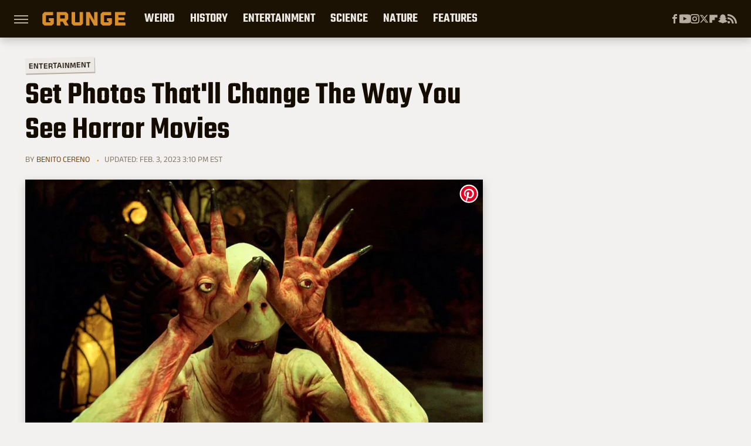

--- FILE ---
content_type: text/html; charset=UTF-8
request_url: https://www.grunge.com/116603/set-photos-thatll-change-way-see-horror-movies/
body_size: 30312
content:
<!DOCTYPE html>
<html xmlns="http://www.w3.org/1999/xhtml" lang="en-US">
<head>
            
        <!-- START email detection/removal script -->
        <script>
            !function(){"use strict";function e(e){const t=e.match(/((?=([a-z0-9._!#$%+^&*()[\]<>-]+))@[a-z0-9._-]+\.[a-z0-9._-]+)/gi);return t?t[0]:""}function t(t){return e(a(t.toLowerCase()))}function a(e){return e.replace(/\s/g,"")}async function n(e){const t={sha256Hash:"",sha1Hash:""};if(!("msCrypto"in window)&&"https:"===location.protocol&&"crypto"in window&&"TextEncoder"in window){const a=(new TextEncoder).encode(e),[n,c]=await Promise.all([s("SHA-256",a),s("SHA-1",a)]);t.sha256Hash=n,t.sha1Hash=c}return t}async function s(e,t){const a=await crypto.subtle.digest(e,t);return Array.from(new Uint8Array(a)).map(e=>("00"+e.toString(16)).slice(-2)).join("")}function c(e){let t=!0;return Object.keys(e).forEach(a=>{0===e[a].length&&(t=!1)}),t}function i(e,t,a){e.splice(t,1);const n="?"+e.join("&")+a.hash;history.replaceState(null,"",n)}var o={checkEmail:e,validateEmail:t,trimInput:a,hashEmail:n,hasHashes:c,removeEmailAndReplaceHistory:i,detectEmails:async function(){const e=new URL(window.location.href),a=Array.from(e.searchParams.entries()).map(e=>`=`);let s,o;const r=["adt_eih","sh_kit"];if(a.forEach((e,t)=>{const a=decodeURIComponent(e),[n,c]=a.split("=");if("adt_ei"===n&&(s={value:c,index:t,emsrc:"url"}),r.includes(n)){o={value:c,index:t,emsrc:"sh_kit"===n?"urlhck":"urlh"}}}),s)t(s.value)&&n(s.value).then(e=>{if(c(e)){const t={value:e,created:Date.now()};localStorage.setItem("adt_ei",JSON.stringify(t)),localStorage.setItem("adt_emsrc",s.emsrc)}});else if(o){const e={value:{sha256Hash:o.value,sha1Hash:""},created:Date.now()};localStorage.setItem("adt_ei",JSON.stringify(e)),localStorage.setItem("adt_emsrc",o.emsrc)}s&&i(a,s.index,e),o&&i(a,o.index,e)},cb:"adthrive"};const{detectEmails:r,cb:l}=o;r()}();
        </script>
        <!-- END email detection/removal script -->
        <!-- AdThrive Head Tag Manual -->
        <script data-no-optimize="1" data-cfasync="false">
            (function(w, d) {
                w.adthrive = w.adthrive || {};
                w.adthrive.cmd = w.
                    adthrive.cmd || [];
                w.adthrive.plugin = 'adthrive-ads-manual';
                w.adthrive.host = 'ads.adthrive.com';var s = d.createElement('script');
                s.async = true;
                s.referrerpolicy='no-referrer-when-downgrade';
                s.src = 'https://' + w.adthrive.host + '/sites/69050ef03f4f24500d48973a/ads.min.js?referrer=' + w.encodeURIComponent(w.location.href) + '&cb=' + (Math.floor(Math.random() * 100) + 1);
                var n = d.getElementsByTagName('script')[0];
                n.parentNode.insertBefore(s, n);
            })(window, document);
        </script>
        <!-- End of AdThrive Head Tag -->            <link rel="preload" href="/wp-content/themes/unified/css/article.grunge.min.css?design=3&v=1769008544" as="style"><link rel="preload" href="https://www.grunge.com/img/gallery/set-photos-thatll-change-the-way-you-see-horror-movies/intro-1551391137.sm.webp" as="image">
<link class="preloadFont" rel="preload" href="https://www.grunge.com/font/aneklatin-regular.woff2" as="font" crossorigin>
<link class="preloadFont" rel="preload" href="https://www.grunge.com/font/aneklatin-semibold.woff2" as="font" crossorigin>
<link class="preloadFont" rel="preload" href="https://www.grunge.com/font/teko-semibold-rev.woff2" as="font" crossorigin>

        <link rel="stylesheet" type="text/css" href="/wp-content/themes/unified/css/article.grunge.min.css?design=3&v=1769008544" />
        <meta http-equiv="Content-Type" content="text/html; charset=utf8" />
        <meta name="viewport" content="width=device-width, initial-scale=1.0">
        <meta http-equiv="Content-Security-Policy" content="block-all-mixed-content" />
        <meta http-equiv="X-UA-Compatible" content="IE=10" />
        
        
                <meta name="robots" content="max-image-preview:large">
        <meta name="thumbnail" content="https://www.grunge.com/img/gallery/set-photos-thatll-change-the-way-you-see-horror-movies/intro-1551391137.jpg">
        <title>Set Photos That'll Change The Way You See Horror Movies</title>
        <meta name='description' content="Once you take away the spooky lighting and ominous music, a terrifying spectacle can become just a bunch of people having fun at work." />
        <meta property="mrf:tags" content="Content Type:Feature;Primary Category:Entertainment;Category:Entertainment;Headline Approver:Unknown;Trello Board:" />
        
                <meta property="og:site_name" content="Grunge" />
        <meta property="og:title" content="Set Photos That'll Change The Way You See Horror Movies - Grunge">
        <meta property="og:image" content="https://www.grunge.com/img/gallery/set-photos-thatll-change-the-way-you-see-horror-movies/intro-1551391137.jpg" />
        <meta property="og:description" content="Once you take away the spooky lighting and ominous music, a terrifying spectacle can become just a bunch of people having fun at work.">
        <meta property="og:type" content="article">
        <meta property="og:url" content="https://www.grunge.com/116603/set-photos-thatll-change-way-see-horror-movies/">
                <meta name="twitter:title" content="Set Photos That'll Change The Way You See Horror Movies - Grunge">
        <meta name="twitter:description" content="Once you take away the spooky lighting and ominous music, a terrifying spectacle can become just a bunch of people having fun at work.">
        <meta name="twitter:site" content="@GrungeHQ">
        <meta name="twitter:card" content="summary_large_image">
        <meta name="twitter:image" content="https://www.grunge.com/img/gallery/set-photos-thatll-change-the-way-you-see-horror-movies/intro-1551391137.jpg">
            <meta property="article:published_time" content="2018-04-04T17:57:38+00:00" />
    <meta property="article:modified_time" content="2023-02-03T20:10:51+00:00" />
    <meta property="article:author" content="Benito Cereno" />
        
        <link rel="shortcut icon" href="https://www.grunge.com/img/grunge-favicon-448x448.png">
        <link rel="icon" href="https://www.grunge.com/img/grunge-favicon-448x448.png">
        <link rel="canonical" href="https://www.grunge.com/116603/set-photos-thatll-change-way-see-horror-movies/"/>
        <link rel="alternate" type="application/rss+xml" title="Entertainment - Grunge" href="https://www.grunge.com/category/entertainment/feed/" />

        
        <script type="application/ld+json">{"@context":"http:\/\/schema.org","@type":"Article","mainEntityOfPage":{"@type":"WebPage","@id":"https:\/\/www.grunge.com\/116603\/set-photos-thatll-change-way-see-horror-movies\/","url":"https:\/\/www.grunge.com\/116603\/set-photos-thatll-change-way-see-horror-movies\/","breadcrumb":{"@type":"BreadcrumbList","itemListElement":[{"@type":"ListItem","position":1,"item":{"@id":"https:\/\/www.grunge.com\/category\/entertainment\/","name":"Entertainment"}}]}},"isAccessibleForFree":true,"headline":"Set Photos That'll Change The Way You See Horror Movies","image":{"@type":"ImageObject","url":"https:\/\/www.grunge.com\/img\/gallery\/set-photos-thatll-change-the-way-you-see-horror-movies\/intro-1551391137.jpg","height":438,"width":780},"datePublished":"2018-04-04T17:57:38+00:00","dateModified":"2023-02-03T20:10:51+00:00","author":[{"@type":"Person","name":"Benito Cereno","description":"Benito is a comic book writer with publications from Image Comics, Dark Horse Comics, Dynamite Entertainment, and New England Comics. He was a long-time contributor to the Eisner Award-winning comics news and opinion site Comics Alliance, where he wrote humor pieces, comics history essays, and informative videos.","url":"https:\/\/www.grunge.com\/author\/benitocereno\/","knowsAbout":["Greco-Roman Mythology","Biblical Literature","Christmas Folklore"],"alumniOf":[{"@type":"Organization","name":"Rhodes College"},{"@type":"Organization","name":"University of Kentucky"}],"sameAs":["https:\/\/www.instagram.com\/benito_cereno","https:\/\/www.twitter.com\/benito_cereno"]}],"publisher":{"@type":"Organization","address":{"@type":"PostalAddress","streetAddress":"11787 Lantern Road #201","addressLocality":"Fishers","addressRegion":"IN","postalCode":"46038","addressCountry":"US"},"contactPoint":{"@type":"ContactPoint","telephone":"(908) 514-8038","contactType":"customer support","email":"staff@grunge.com"},"publishingPrinciples":"https:\/\/www.grunge.com\/policies\/","@id":"https:\/\/www.grunge.com\/","name":"Grunge","url":"https:\/\/www.grunge.com\/","logo":{"@type":"ImageObject","url":"https:\/\/www.grunge.com\/img\/grunge-share-image-1280x720.png","caption":"Grunge Logo"},"description":"Grunge specializes in informative deep dives - from history and crime to science and everything strange.","sameAs":["https:\/\/www.facebook.com\/GrungeHQ","https:\/\/www.youtube.com\/c\/GrungeHQ","https:\/\/www.instagram.com\/grungehq","https:\/\/twitter.com\/GrungeHQ","https:\/\/flipboard.com\/@Grunge","https:\/\/story.snapchat.com\/p\/cfe0aaa2-9525-4d16-ad4c-200655b7b7fa"]},"description":"Once you take away the spooky lighting and ominous music, a terrifying spectacle can become just a bunch of people having fun at work."}</script>
                </head>
<body>
<div id="wrapper">
    <div class="page-wrap">
        <header id="header" class="">
            <div class="nav-drop">
                <div class="jcf-scrollable">
                    <div class="aside-holder">
                                    <nav id="aside-nav">
                <div class="nav-top">
                    <div class="logo">
                        <a href="/" class="logo-holder">
                            <img src="https://www.grunge.com/img/grunge_logo_orange.svg" alt="Grunge" width="142" height="30">
                        </a>
                        <a href="#" class="nav-opener close"></a>
                    </div>
                </div>
                
                <ul class="main-nav"><li class="navlink navlink-weird-facts-stories"><a href="/category/weird-facts-stories/">Weird</a><input type="checkbox" id="subnav-button-weird-facts-stories"><label for="subnav-button-weird-facts-stories"></label><ul class="main-nav"><li class="subnavlink navlink-mythical-creatures"><a href="/category/mythical-creatures/">Mythical Creatures</a></li><li class="subnavlink navlink-superstitions"><a href="/category/superstitions/">Superstitions</a></li><li class="subnavlink navlink-conspiracy-theories"><a href="/category/conspiracy-theories/">Conspiracy Theories</a></li><li class="subnavlink navlink-paranormal"><a href="/category/paranormal/">Paranormal</a></li><li class="subnavlink navlink-aliens"><a href="/category/aliens/">Aliens</a></li><li class="subnavlink navlink-untold-truth"><a href="/category/untold-truth/">Untold Truth</a></li><li class="subnavlink navlink-most-dangerous"><a href="/category/most-dangerous/">The Most Dangerous</a></li></ul></li><li class="navlink navlink-history"><a href="/category/history/">History</a><input type="checkbox" id="subnav-button-history"><label for="subnav-button-history"></label><ul class="main-nav"><li class="subnavlink navlink-war-facts-stories"><a href="/category/war-facts-stories/">Wars</a></li><li class="subnavlink navlink-historical-inventions"><a href="/category/historical-inventions/">Inventions</a></li><li class="subnavlink navlink-historical-discoveries"><a href="/category/historical-discoveries/">Discoveries</a></li><li class="subnavlink navlink-historical-mysteries"><a href="/category/historical-mysteries/">Mysteries</a></li><li class="subnavlink navlink-religious-history"><a href="/category/religious-history/">Religion</a></li><li class="subnavlink navlink-ancient-history"><a href="/category/ancient-history/">Ancient History</a></li><li class="subnavlink navlink-dictators-history"><a href="/category/dictators-history/">Dictators</a></li><li class="subnavlink navlink-cults-history"><a href="/category/cults-history/">Cults</a></li><li class="subnavlink navlink-assassinations-history"><a href="/category/assassinations-history/">Assassinations</a></li><li class="subnavlink navlink-royals-history"><a href="/category/royals-history/">Royals</a></li><li class="subnavlink navlink-messed-up-history"><a href="/category/messed-up-history/">Messed Up History</a></li><li class="subnavlink navlink-american-history"><a href="/category/american-history/">American History</a></li></ul></li><li class="navlink navlink-entertainment"><a href="/category/entertainment/">Entertainment</a><input type="checkbox" id="subnav-button-entertainment"><label for="subnav-button-entertainment"></label><ul class="main-nav"><li class="subnavlink navlink-old-hollywood"><a href="/category/old-hollywood/">Old Hollywood</a></li><li class="subnavlink navlink-music"><a href="/category/music/">Music</a></li><li class="subnavlink navlink-sports"><a href="/category/sports/">Sports</a></li><li class="subnavlink navlink-tragic-real-life-stories"><a href="/category/tragic-real-life-stories/">Tragic Real-Life Stories</a></li><li class="subnavlink navlink-scandals"><a href="/category/scandals/">Scandals</a></li></ul></li><li class="navlink navlink-science-facts"><a href="/category/science-facts/">Science</a><input type="checkbox" id="subnav-button-science-facts"><label for="subnav-button-science-facts"></label><ul class="main-nav"><li class="subnavlink navlink-space-facts"><a href="/category/space-facts/">Space</a></li><li class="subnavlink navlink-climate-facts"><a href="/category/climate-facts/">Climate</a></li><li class="subnavlink navlink-human-body"><a href="/category/human-body/">Human Body</a></li></ul></li><li class="navlink navlink-nature-facts"><a href="/category/nature-facts/">Nature</a><input type="checkbox" id="subnav-button-nature-facts"><label for="subnav-button-nature-facts"></label><ul class="main-nav"><li class="subnavlink navlink-animal-facts"><a href="/category/animal-facts/">Animals</a></li><li class="subnavlink navlink-plant-facts"><a href="/category/plant-facts/">Plants & Trees</a></li><li class="subnavlink navlink-national-parks"><a href="/category/national-parks/">National Parks</a></li></ul></li><li class="navlink navlink-features"><a href="/category/features/">Features</a></li></ul>        <ul class="social-buttons">
            <li><a href="http://www.facebook.com/GrungeHQ" target="_blank" title="Facebook" aria-label="Facebook"><svg class="icon"><use xlink:href="#facebook"></use></svg></a></li><li><a href="https://www.youtube.com/c/GrungeHQ" target="_blank" title="YouTube" aria-label="YouTube"><svg class="icon"><use xlink:href="#youtube"></use></svg></a></li><li><a href="https://www.instagram.com/grungehq" target="_blank" title="Instagram" aria-label="Instagram"><svg class="icon"><use xlink:href="#instagram"></use></svg></a></li><li><a href="https://twitter.com/GrungeHQ" target="_blank" title="Twitter" aria-label="Twitter"><svg class="icon"><use xlink:href="#twitter"></use></svg></a></li><li><a href="https://flipboard.com/@Grunge" target="_blank" title="Flipboard" aria-label="Flipboard"><svg class="icon"><use xlink:href="#flipboard"></use></svg></a></li><li><a href="https://story.snapchat.com/p/cfe0aaa2-9525-4d16-ad4c-200655b7b7fa" target="_blank" title="Snapchat" aria-label="Snapchat"><svg class="icon"><use xlink:href="#snapchat"></use></svg></a></li><li><a href="/feed/" target="_blank" title="RSS" aria-label="RSS"><svg class="icon"><use xlink:href="#rss"></use></svg></a></li>
            
            
        </ul>            <ul class="info-links">
                <li class="info-link first-info-link"><a href="/about/">About</a></li>
                <li class="info-link"><a href="/policies/">Editorial Policies</a></li>
                
                <li class="info-link"><a href="/our-experts/">Our Experts</a></li>
                <li class="info-link"><a href="https://www.static.com/grunge-privacy-policy" target="_blank">Privacy Policy</a></a>
                <li class="info-link"><a href="https://www.static.com/terms" target="_blank">Terms of Use</a></li>
            </ul>
            </nav>                        <div class="nav-bottom">
                            <span class="copyright-info">&copy; 2026                                <a href="https://www.static.com/" target="_blank">Static Media</a>. All Rights Reserved
                            </span>
                        </div>
                    </div>
                </div>
            </div>
            <div id="bg"></div>
         
            <div id="header-container">
                <div id="hamburger-holder">
                    <div class="hamburger nav-opener"></div>
                </div>

                    <div id="logo" class="top-nav-standard">
        <a href="/"><img src="https://www.grunge.com/img/grunge_logo_orange.svg" alt="Grunge" width="142" height="30"></a>
    </div>
                <div id="logo-icon" class="top-nav-scrolled">
                    <a href="/" >
                        <img src="https://www.grunge.com/img/grunge_icon_orange.svg" alt="Grunge" width="24" height="30">                    </a>
                </div>

                <div id="top-nav-title" class="top-nav-scrolled">Set Photos That'll Change The Way You See Horror Movies</div>

                            <div id="top-nav" class="top-nav-standard">
                <nav id="top-nav-holder">
                    
                    <a href="/category/weird-facts-stories/" class="navlink-weird-facts-stories">Weird</a>
<a href="/category/history/" class="navlink-history">History</a>
<a href="/category/entertainment/" class="navlink-entertainment">Entertainment</a>
<a href="/category/science-facts/" class="navlink-science-facts">Science</a>
<a href="/category/nature-facts/" class="navlink-nature-facts">Nature</a>
<a href="/category/features/" class="navlink-features">Features</a>

                </nav>
            </div>                <svg width="0" height="0" class="hidden">
            <symbol version="1.1" xmlns="http://www.w3.org/2000/svg" viewBox="0 0 16 16" id="rss">
    <path d="M2.13 11.733c-1.175 0-2.13 0.958-2.13 2.126 0 1.174 0.955 2.122 2.13 2.122 1.179 0 2.133-0.948 2.133-2.122-0-1.168-0.954-2.126-2.133-2.126zM0.002 5.436v3.067c1.997 0 3.874 0.781 5.288 2.196 1.412 1.411 2.192 3.297 2.192 5.302h3.080c-0-5.825-4.739-10.564-10.56-10.564zM0.006 0v3.068c7.122 0 12.918 5.802 12.918 12.932h3.076c0-8.82-7.176-16-15.994-16z"></path>
</symbol>
        <symbol xmlns="http://www.w3.org/2000/svg" viewBox="0 0 512 512" id="twitter">
    <path d="M389.2 48h70.6L305.6 224.2 487 464H345L233.7 318.6 106.5 464H35.8L200.7 275.5 26.8 48H172.4L272.9 180.9 389.2 48zM364.4 421.8h39.1L151.1 88h-42L364.4 421.8z"></path>
</symbol>
        <symbol xmlns="http://www.w3.org/2000/svg" viewBox="0 0 32 32" id="facebook">
    <path d="M19 6h5V0h-5c-3.86 0-7 3.14-7 7v3H8v6h4v16h6V16h5l1-6h-6V7c0-.542.458-1 1-1z"></path>
</symbol>
        <symbol xmlns="http://www.w3.org/2000/svg" viewBox="0 0 14 14" id="flipboard">
    <path d="m 6.9999999,0.99982 5.9993001,0 0,1.99835 0,1.99357 -1.993367,0 -1.9980673,0 -0.014998,1.99357 -0.01,1.99835 -1.9980669,0.01 -1.9933674,0.0146 -0.014998,1.99835 -0.01,1.99357 -1.9834686,0 -1.9836686,0 0,-6.00006 0,-5.99994 5.9992001,0 z"></path>
</symbol>
        <symbol viewBox="0 0 24 24" xmlns="http://www.w3.org/2000/svg" id="instagram">
    <path d="M17.3183118,0.0772036939 C18.5358869,0.132773211 19.3775594,0.311686093 20.156489,0.614412318 C20.9357539,0.917263935 21.5259307,1.30117806 22.1124276,1.88767349 C22.6988355,2.47414659 23.0827129,3.06422396 23.3856819,3.84361655 C23.688357,4.62263666 23.8672302,5.46418415 23.9227984,6.68172489 C23.9916356,8.19170553 24,8.72394829 24,11.9999742 C24,15.2760524 23.9916355,15.808302 23.9227954,17.3182896 C23.8672306,18.5358038 23.6883589,19.3773584 23.3855877,20.1566258 C23.0826716,20.9358162 22.6987642,21.5259396 22.1124276,22.1122749 C21.5259871,22.6987804 20.9357958,23.0827198 20.1563742,23.3856323 C19.3772192,23.6883583 18.5357324,23.8672318 17.3183209,23.9227442 C15.8086874,23.9916325 15.2765626,24 12,24 C8.72343739,24 8.19131258,23.9916325 6.68172382,23.9227463 C5.46426077,23.8672314 4.62270711,23.6883498 3.84342369,23.3855738 C3.0641689,23.0827004 2.47399369,22.6987612 1.88762592,22.1123283 C1.30117312,21.525877 0.91721975,20.9357071 0.614318116,20.1563835 C0.311643016,19.3773633 0.132769821,18.5358159 0.0772038909,17.3183251 C0.0083529426,15.8092887 0,15.2774634 0,11.9999742 C0,8.7225328 0.00835296697,8.19071076 0.0772047368,6.68165632 C0.132769821,5.46418415 0.311643016,4.62263666 0.614362729,3.84350174 C0.91719061,3.06430165 1.30113536,2.4741608 1.88757245,1.88772514 C2.47399369,1.30123879 3.0641689,0.917299613 3.84345255,0.614414972 C4.62236201,0.311696581 5.46409415,0.132773979 6.68163888,0.0772035898 C8.19074867,0.00835221992 8.72252573,0 12,0 C15.2774788,0 15.8092594,0.00835235053 17.3183118,0.0772036939 Z M12,2.66666667 C8.75959504,2.66666667 8.26400713,2.67445049 6.80319929,2.74109814 C5.87614637,2.78341009 5.31952221,2.90172878 4.80947575,3.09995521 C4.37397765,3.26922052 4.09725505,3.44924273 3.77324172,3.77329203 C3.44916209,4.09737087 3.26913181,4.37408574 3.09996253,4.80937168 C2.90169965,5.31965737 2.78340891,5.87618164 2.74109927,6.80321713 C2.67445122,8.26397158 2.66666667,8.75960374 2.66666667,11.9999742 C2.66666667,15.2403924 2.67445121,15.7360281 2.74109842,17.1967643 C2.78340891,18.1238184 2.90169965,18.6803426 3.09990404,19.1904778 C3.26914133,19.6259017 3.44919889,19.9026659 3.77329519,20.2267614 C4.09725505,20.5507573 4.37397765,20.7307795 4.80932525,20.8999863 C5.31971515,21.0982887 5.87621193,21.2165784 6.80323907,21.2588497 C8.26460439,21.3255353 8.76051223,21.3333333 12,21.3333333 C15.2394878,21.3333333 15.7353956,21.3255353 17.1968056,21.2588476 C18.123775,21.216579 18.6802056,21.0982995 19.1905083,20.9000309 C19.6260288,20.7307713 19.9027426,20.5507596 20.2267583,20.226708 C20.5507492,19.9027179 20.7308046,19.6259456 20.9000375,19.1906283 C21.0983009,18.6803412 21.2165908,18.1238118 21.2588986,17.196779 C21.3255376,15.7350718 21.3333333,15.2390126 21.3333333,11.9999742 C21.3333333,8.76098665 21.3255376,8.26493375 21.2589016,6.80323567 C21.2165911,5.87618164 21.0983004,5.31965737 20.9001178,4.80957831 C20.7308131,4.37403932 20.550774,4.09729207 20.2267583,3.77324038 C19.9027658,3.44924868 19.6260264,3.26922777 19.1905015,3.09996643 C18.6803988,2.90171817 18.1238378,2.78341062 17.1967608,2.74109868 C15.7359966,2.67445057 15.2404012,2.66666667 12,2.66666667 Z M12,18.2222222 C8.56356156,18.2222222 5.77777778,15.4364384 5.77777778,12 C5.77777778,8.56356156 8.56356156,5.77777778 12,5.77777778 C15.4364384,5.77777778 18.2222222,8.56356156 18.2222222,12 C18.2222222,15.4364384 15.4364384,18.2222222 12,18.2222222 Z M12,15.5555556 C13.9636791,15.5555556 15.5555556,13.9636791 15.5555556,12 C15.5555556,10.0363209 13.9636791,8.44444444 12,8.44444444 C10.0363209,8.44444444 8.44444444,10.0363209 8.44444444,12 C8.44444444,13.9636791 10.0363209,15.5555556 12,15.5555556 Z M18.2222222,7.11111111 C17.4858426,7.11111111 16.8888889,6.51415744 16.8888889,5.77777778 C16.8888889,5.04139811 17.4858426,4.44444444 18.2222222,4.44444444 C18.9586019,4.44444444 19.5555556,5.04139811 19.5555556,5.77777778 C19.5555556,6.51415744 18.9586019,7.11111111 18.2222222,7.11111111 Z"/>
</symbol>
         <symbol xmlns="http://www.w3.org/2000/svg" viewBox="0 0 448 512" id="linkedin">
    <path d="M100.3 448H7.4V148.9h92.9zM53.8 108.1C24.1 108.1 0 83.5 0 53.8a53.8 53.8 0 0 1 107.6 0c0 29.7-24.1 54.3-53.8 54.3zM447.9 448h-92.7V302.4c0-34.7-.7-79.2-48.3-79.2-48.3 0-55.7 37.7-55.7 76.7V448h-92.8V148.9h89.1v40.8h1.3c12.4-23.5 42.7-48.3 87.9-48.3 94 0 111.3 61.9 111.3 142.3V448z"/>
</symbol>
        <symbol xmlns="http://www.w3.org/2000/svg" viewBox="0 0 240.1 113.49" id="muckrack">
    <path class="b" d="M223.2,73.59c11.2-7.6,16.8-20.3,16.9-33.3C240.1,20.39,226.8.09,199.4.09c-8.35-.1-18.27-.1-28.14-.07-9.86.02-19.66.07-27.76.07v113.4h29.6v-35h17l17.1,35h30.6l.8-5-18.7-33.4c2.5-.8,3.3-1.5,3.3-1.5ZM199,54.29h-25.8v-29.7h25.8c8.4,0,12.3,7.4,12.3,14.6s-4.1,15.1-12.3,15.1Z"/><polygon class="b" points="0 .14 10.9 .14 64.5 49.24 117.9 .14 129.3 .14 129.3 113.34 99.7 113.34 99.7 54.24 66.1 83.74 62.7 83.74 29.6 54.24 29.6 113.34 0 113.34 0 .14"/>
</symbol>
        <symbol xmlns="http://www.w3.org/2000/svg" viewBox="7 2 2 12" id="youtube">
    <path d="M15.841 4.8c0 0-0.156-1.103-0.637-1.587-0.609-0.637-1.291-0.641-1.603-0.678-2.237-0.163-5.597-0.163-5.597-0.163h-0.006c0 0-3.359 0-5.597 0.163-0.313 0.038-0.994 0.041-1.603 0.678-0.481 0.484-0.634 1.587-0.634 1.587s-0.159 1.294-0.159 2.591v1.213c0 1.294 0.159 2.591 0.159 2.591s0.156 1.103 0.634 1.588c0.609 0.637 1.409 0.616 1.766 0.684 1.281 0.122 5.441 0.159 5.441 0.159s3.363-0.006 5.6-0.166c0.313-0.037 0.994-0.041 1.603-0.678 0.481-0.484 0.637-1.588 0.637-1.588s0.159-1.294 0.159-2.591v-1.213c-0.003-1.294-0.162-2.591-0.162-2.591zM6.347 10.075v-4.497l4.322 2.256-4.322 2.241z"></path>
</symbol>
        <symbol xmlns="http://www.w3.org/2000/svg" viewBox="0 0 512 512" id="pinterest">
    <g>
    <path d="M220.646,338.475C207.223,408.825,190.842,476.269,142.3,511.5
            c-14.996-106.33,21.994-186.188,39.173-270.971c-29.293-49.292,3.518-148.498,65.285-124.059
            c76.001,30.066-65.809,183.279,29.38,202.417c99.405,19.974,139.989-172.476,78.359-235.054
            C265.434-6.539,95.253,81.775,116.175,211.161c5.09,31.626,37.765,41.22,13.062,84.884c-57.001-12.65-74.005-57.6-71.822-117.533
            c3.53-98.108,88.141-166.787,173.024-176.293c107.34-12.014,208.081,39.398,221.991,140.376
            c15.67,113.978-48.442,237.412-163.23,228.529C258.085,368.704,245.023,353.283,220.646,338.475z">
    </path>
    </g>
</symbol>
        <symbol xmlns="http://www.w3.org/2000/svg" viewBox="0 0 32 32" id="tiktok">
    <path d="M 22.472559,-3.8146973e-6 C 23.000559,4.5408962 25.535059,7.2481962 29.941559,7.5361962 v 5.1073998 c -2.5536,0.2496 -4.7905,-0.5856 -7.3922,-2.1601 v 9.5523 c 0,12.1348 -13.2292004,15.927 -18.5478004,7.2291 -3.4177,-5.597 -1.3248,-15.4181 9.6387004,-15.8117 v 5.3857 c -0.8352,0.1344 -1.728,0.3456 -2.5441,0.6241 -2.4384004,0.8256 -3.8209004,2.3712 -3.4369004,5.0977 0.7392,5.2226 10.3204004,6.7682 9.5235004,-3.4369 V 0.00959619 h 5.2898 z" />
</symbol>
        <symbol xmlns="http://www.w3.org/2000/svg" viewBox="0 0 32 32" id="twitch">
    <path d="M3 0l-3 5v23h8v4h4l4-4h5l9-9v-19h-27zM26 17l-5 5h-5l-4 4v-4h-6v-18h20v13z"></path><path d="M19 8h3v8h-3v-8z"></path><path d="M13 8h3v8h-3v-8z"></path>
</symbol>
        <symbol xmlns="http://www.w3.org/2000/svg" viewBox="0 0 512.016 512.016" id="snapchat" >
    <g>
        <g>
            <path d="M500.459,375.368c-64.521-10.633-93.918-75.887-97.058-83.294c-0.06-0.145-0.307-0.666-0.375-0.819
                c-3.234-6.571-4.036-11.904-2.347-15.838c3.388-8.013,17.741-12.553,26.931-15.462c2.586-0.836,5.009-1.604,6.938-2.372
                c18.586-7.339,27.913-16.717,27.716-27.895c-0.179-8.866-7.134-17.007-17.434-20.651c-3.55-1.485-7.774-2.295-11.887-2.295
                c-2.842,0-7.066,0.401-11.102,2.287c-7.868,3.678-14.865,5.658-20.156,5.888c-2.355-0.094-4.139-0.486-5.427-0.922
                c0.162-2.79,0.35-5.658,0.529-8.585l0.094-1.493c2.193-34.807,4.915-78.123-6.673-104.081
                c-34.27-76.834-106.999-82.807-128.478-82.807l-10.018,0.094c-21.436,0-94.029,5.965-128.265,82.756
                c-11.614,26.018-8.866,69.316-6.664,104.115c0.213,3.422,0.427,6.758,0.614,10.01c-1.468,0.503-3.584,0.947-6.46,0.947
                c-6.161,0-13.542-1.997-21.931-5.922c-12.126-5.683-34.295,1.911-37.291,17.647c-1.63,8.516,1.801,20.796,27.383,30.908
                c1.988,0.785,4.489,1.587,7.561,2.56c8.576,2.722,22.929,7.27,26.325,15.266c1.681,3.951,0.879,9.284-2.662,16.512
                c-1.263,2.944-31.65,72.124-98.765,83.174c-6.963,1.143-11.93,7.322-11.537,14.353c0.111,1.954,0.563,3.917,1.399,5.897
                c5.641,13.193,27.119,22.349,67.55,28.766c0.887,2.295,1.92,7.006,2.509,9.737c0.853,3.9,1.749,7.927,2.97,12.1
                c1.229,4.224,4.881,11.307,15.445,11.307c3.575,0,7.714-0.811,12.211-1.681c6.468-1.271,15.309-2.995,26.274-2.995
                c6.084,0,12.416,0.546,18.825,1.604c12.092,2.005,22.699,9.506,35.004,18.202c18.116,12.809,34.586,22.605,67.524,22.605
                c0.87,0,1.732-0.026,2.577-0.085c1.22,0.06,2.449,0.085,3.695,0.085c28.851,0,54.246-7.62,75.494-22.63
                c11.742-8.311,22.835-16.162,34.935-18.176c6.426-1.058,12.766-1.604,18.85-1.604c10.513,0,18.901,1.348,26.385,2.816
                c5.06,0.998,9.02,1.476,12.672,1.476c7.373,0,12.8-4.053,14.874-11.127c1.195-4.113,2.091-8.021,2.961-12.015
                c0.461-2.125,1.57-7.211,2.509-9.66c39.851-6.34,60.203-15.138,65.835-28.297c0.845-1.894,1.34-3.9,1.476-6.033
                C512.372,382.707,507.422,376.529,500.459,375.368z"/>
        </g>
    </g>
</symbol>
        <symbol xmlns="http://www.w3.org/2000/svg" viewBox="0 0 192 192" id="threads">
    <path d="M141.537 88.9883C140.71 88.5919 139.87 88.2104 139.019 87.8451C137.537 60.5382 122.616 44.905 97.5619 44.745C97.4484 44.7443 97.3355 44.7443 97.222 44.7443C82.2364 44.7443 69.7731 51.1409 62.102 62.7807L75.881 72.2328C81.6116 63.5383 90.6052 61.6848 97.2286 61.6848C97.3051 61.6848 97.3819 61.6848 97.4576 61.6855C105.707 61.7381 111.932 64.1366 115.961 68.814C118.893 72.2193 120.854 76.925 121.825 82.8638C114.511 81.6207 106.601 81.2385 98.145 81.7233C74.3247 83.0954 59.0111 96.9879 60.0396 116.292C60.5615 126.084 65.4397 134.508 73.775 140.011C80.8224 144.663 89.899 146.938 99.3323 146.423C111.79 145.74 121.563 140.987 128.381 132.296C133.559 125.696 136.834 117.143 138.28 106.366C144.217 109.949 148.617 114.664 151.047 120.332C155.179 129.967 155.42 145.8 142.501 158.708C131.182 170.016 117.576 174.908 97.0135 175.059C74.2042 174.89 56.9538 167.575 45.7381 153.317C35.2355 139.966 29.8077 120.682 29.6052 96C29.8077 71.3178 35.2355 52.0336 45.7381 38.6827C56.9538 24.4249 74.2039 17.11 97.0132 16.9405C119.988 17.1113 137.539 24.4614 149.184 38.788C154.894 45.8136 159.199 54.6488 162.037 64.9503L178.184 60.6422C174.744 47.9622 169.331 37.0357 161.965 27.974C147.036 9.60668 125.202 0.195148 97.0695 0H96.9569C68.8816 0.19447 47.2921 9.6418 32.7883 28.0793C19.8819 44.4864 13.2244 67.3157 13.0007 95.9325L13 96L13.0007 96.0675C13.2244 124.684 19.8819 147.514 32.7883 163.921C47.2921 182.358 68.8816 191.806 96.9569 192H97.0695C122.03 191.827 139.624 185.292 154.118 170.811C173.081 151.866 172.51 128.119 166.26 113.541C161.776 103.087 153.227 94.5962 141.537 88.9883ZM98.4405 129.507C88.0005 130.095 77.1544 125.409 76.6196 115.372C76.2232 107.93 81.9158 99.626 99.0812 98.6368C101.047 98.5234 102.976 98.468 104.871 98.468C111.106 98.468 116.939 99.0737 122.242 100.233C120.264 124.935 108.662 128.946 98.4405 129.507Z" />
</symbol>
        <symbol xmlns="http://www.w3.org/2000/svg" viewBox="0 0 512 512" id="bluesky">
    <path d="M111.8 62.2C170.2 105.9 233 194.7 256 242.4c23-47.6 85.8-136.4 144.2-180.2c42.1-31.6 110.3-56 110.3 21.8c0 15.5-8.9 130.5-14.1 149.2C478.2 298 412 314.6 353.1 304.5c102.9 17.5 129.1 75.5 72.5 133.5c-107.4 110.2-154.3-27.6-166.3-62.9l0 0c-1.7-4.9-2.6-7.8-3.3-7.8s-1.6 3-3.3 7.8l0 0c-12 35.3-59 173.1-166.3 62.9c-56.5-58-30.4-116 72.5-133.5C100 314.6 33.8 298 15.7 233.1C10.4 214.4 1.5 99.4 1.5 83.9c0-77.8 68.2-53.4 110.3-21.8z"/>
</symbol>
        <symbol xmlns="http://www.w3.org/2000/svg" viewBox="0 0 618 478" id="google">
    <path d="M617.84 456.59C617.82 467.86 608.68 477 597.41 477.02H20.43C9.16 477 0.02 467.86 0 456.59V20.43C0.02 9.16 9.16 0.02 20.43 0H597.41C608.68 0.02 617.82 9.16 617.84 20.43V456.59ZM516.79 342.6V302.74C516.79 301.26 515.59 300.06 514.11 300.06H335.02V345.46H514.11C515.61 345.44 516.82 344.2 516.79 342.7C516.79 342.67 516.79 342.64 516.79 342.6ZM544.02 256.35V216.31C544.04 214.83 542.86 213.61 541.38 213.59C541.37 213.59 541.35 213.59 541.34 213.59H335.02V258.99H541.34C542.79 259.02 543.99 257.86 544.02 256.41C544.02 256.36 544.02 256.32 544.02 256.27V256.36V256.35ZM516.79 170.1V129.88C516.79 128.4 515.59 127.2 514.11 127.2H335.02V172.6H514.11C515.56 172.58 516.74 171.42 516.79 169.97V170.11V170.1ZM180.59 218.08V258.93H239.6C234.74 283.9 212.77 302.01 180.59 302.01C144.24 300.72 115.81 270.2 117.11 233.84C118.34 199.3 146.05 171.59 180.59 170.36C196.12 170.1 211.13 175.97 222.35 186.7L253.49 155.6C233.78 137.06 207.65 126.88 180.59 127.18C120.42 127.18 71.64 175.96 71.64 236.13C71.64 296.3 120.42 345.08 180.59 345.08C240.76 345.08 285 300.82 285 238.49C284.96 231.59 284.39 224.69 283.27 217.88L180.59 218.06V218.08Z"/>
</symbol>
        <symbol id="website" viewBox="0 0 17 17" xmlns="http://www.w3.org/2000/svg">
    <path fill-rule="evenodd" clip-rule="evenodd" d="M1.91041 1.47245C3.56879 -0.185927 6.25755 -0.185927 7.91592 1.47245L10.9186 4.47521C12.577 6.13361 12.577 8.82231 10.9186 10.4807C10.5041 10.8954 9.83185 10.8954 9.41728 10.4807C9.00271 10.0661 9.00271 9.39389 9.41728 8.97932C10.2465 8.15019 10.2465 6.80573 9.41728 5.97659L6.41454 2.97383C5.58535 2.14465 4.24097 2.14465 3.41178 2.97383C2.58261 3.80302 2.58261 5.1474 3.41178 5.97659L4.16248 6.72728C4.57708 7.14185 4.57707 7.81407 4.16248 8.22864C3.74789 8.64321 3.07569 8.64321 2.6611 8.22864L1.91041 7.47796C0.252031 5.81959 0.252031 3.13083 1.91041 1.47245ZM7.91592 5.9766C8.33049 6.39116 8.33049 7.06339 7.91592 7.47796C7.08678 8.3072 7.08678 9.65155 7.91592 10.4807L10.9186 13.4835C11.7479 14.3127 13.0922 14.3127 13.9215 13.4835C14.7506 12.6543 14.7506 11.3099 13.9215 10.4807L13.1708 9.73C12.7561 9.31544 12.7561 8.64321 13.1708 8.22864C13.5854 7.81407 14.2575 7.81407 14.6722 8.22864L15.4228 8.97932C17.0812 10.6377 17.0812 13.3265 15.4228 14.9849C13.7645 16.6433 11.0757 16.6433 9.41728 14.9849L6.41455 11.9822C4.75618 10.3238 4.75618 7.63498 6.41455 5.9766C6.82912 5.562 7.50135 5.562 7.91592 5.9766Z"/>
</symbol>
        
        
        
        
        <symbol xmlns="http://www.w3.org/2000/svg" viewBox="0 0 16 16" id="advertise">
            <g clip-path="url(#clip0_1911_5435)">
            <path fill-rule="evenodd" clip-rule="evenodd" d="M12 1.40497L2.26973 4.27073L0 2.34144V12.6558L2.26967 10.7271L3.84476 11.191V14.1933C3.84529 15.229 4.55813 16.067 5.43904 16.0676H9.23405C9.67247 16.0682 10.0745 15.8571 10.3609 15.5183C10.6488 15.1814 10.8284 14.709 10.8278 14.1932V13.2478L12 13.593V1.40497ZM5.09306 14.5997C5.00434 14.4935 4.95039 14.3537 4.94986 14.1932V11.5168L9.72281 12.9219V14.1932C9.72227 14.3537 9.66885 14.4935 9.5796 14.5997C9.48985 14.7047 9.37052 14.7676 9.23409 14.7676H5.4391C5.30214 14.7676 5.18281 14.7047 5.09306 14.5997Z" />
            <path d="M13 1.11045L17 -0.067627V15.0654L13 13.8875V1.11045Z" />
            </g>
            <defs>
            <clipPath id="clip0_1911_5435">
            <rect width="16" height="16" fill="white"/>
            </clipPath>
            </defs>
        </symbol>
    
</svg>                    <nav id="social-nav-holder" class="top-nav-standard">
        <ul class="social-buttons">
            <li><a href="http://www.facebook.com/GrungeHQ" target="_blank" title="Facebook" aria-label="Facebook"><svg class="icon"><use xlink:href="#facebook"></use></svg></a></li><li><a href="https://www.youtube.com/c/GrungeHQ" target="_blank" title="YouTube" aria-label="YouTube"><svg class="icon"><use xlink:href="#youtube"></use></svg></a></li><li><a href="https://www.instagram.com/grungehq" target="_blank" title="Instagram" aria-label="Instagram"><svg class="icon"><use xlink:href="#instagram"></use></svg></a></li><li><a href="https://twitter.com/GrungeHQ" target="_blank" title="Twitter" aria-label="Twitter"><svg class="icon"><use xlink:href="#twitter"></use></svg></a></li><li><a href="https://flipboard.com/@Grunge" target="_blank" title="Flipboard" aria-label="Flipboard"><svg class="icon"><use xlink:href="#flipboard"></use></svg></a></li><li><a href="https://story.snapchat.com/p/cfe0aaa2-9525-4d16-ad4c-200655b7b7fa" target="_blank" title="Snapchat" aria-label="Snapchat"><svg class="icon"><use xlink:href="#snapchat"></use></svg></a></li><li><a href="/feed/" target="_blank" title="RSS" aria-label="RSS"><svg class="icon"><use xlink:href="#rss"></use></svg></a></li>
            
            
        </ul>
    </nav>
                                <div id="top-nav-share" class="top-nav-scrolled"></div>
	                        </div>
            <div id="is-tablet"></div>
            <div id="is-mobile"></div>
        </header>
<main id="main" role="main" class="infinite gallery" data-post-type="articles">
    <div class="holder">
        <div id="content" class="article">
            

            <article class="news-post">
    
    
    <ul class="breadcrumbs"><li>
<a href="/category/entertainment/">Entertainment</a> </li></ul>
                <div class="news-article">
                <h1 class="title-gallery" data-post-id="116603" id="title-gallery" data-author="Benito Cereno" data-category="entertainment" data-content_type="Feature" data-mod_date="2023-02-03" data-layout="Infinite" data-post_id="116603" data-pub_date="2018-04-04" data-day="Wednesday" data-dayhour="Wednesday-1PM" data-pubhour="1PM" data-num_slides="18" data-num_words="4300" data-pitcher="Unknown" data-trello_board="" data-intent="Legacy" data-ideation="Legacy" data-importanttopic="False">Set Photos That'll Change The Way You See Horror Movies</h1>
            </div>

    
                <div class="news-article">
                
                                <div class="byline-container">
                    <div class="byline-text-wrap">
                        <span class="byline-by">By</span> <a href="/author/benitocereno/" class="byline-author">Benito Cereno</a>
                        
                        <span class="byline-slash"></span>
                        <span class="byline-timestamp">
                            <time datetime="2023-02-03T20:10:51+00:00">Updated: Feb. 3, 2023 3:10 pm EST</time>
                        </span>
                    </div>
                    
                </div>
                                <div class="slide-key image-holder gallery-image-holder credit-image-wrap lead-image-holder" data-post-url="https://www.grunge.com/116603/set-photos-thatll-change-way-see-horror-movies/" data-post-title="Set photos that'll change the way you see horror movies" data-slide-num="0" data-post-id="116603">
                                         <div class="pin-button"><a data-pin-do="buttonBookmark" data-pin-tall="true" data-pin-height="28" data-pin-round="true" data-pin-save="true" href="https://www.pinterest.com/pin/create/button/?utm_source=PT-addon&amp;utm_medium=Social-Distribution&amp;utm_campaign=image-save" target="_blank"></a></div>
                                             <picture id="pee26d08bcd94157b18a4f0d4de98a57d">
                                                    <source media="(min-width: 429px)" srcset="https://www.grunge.com/img/gallery/set-photos-thatll-change-the-way-you-see-horror-movies/intro-1551391137.webp" type="image/webp">
                            <source media="(max-width: 428px)" srcset="https://www.grunge.com/img/gallery/set-photos-thatll-change-the-way-you-see-horror-movies/intro-1551391137.sm.webp" type="image/webp">
                        <img class="gallery-image " src="https://www.grunge.com/img/gallery/set-photos-thatll-change-the-way-you-see-horror-movies/intro-1551391137.jpg" data-slide-url="https://www.grunge.com/116603/set-photos-thatll-change-way-see-horror-movies/" data-post-id="116603" data-slide-num="0" data-slide-title="Set photos that'll change the way you see horror movies: " width="780" height="437" alt="pale man from labyrinth">
                    </source></source></picture>
                    
                    </div>
				            <div class="columns-holder ">
                
                
                <p><a href="https://www.grunge.com/40119/theories-make-horror-movies-even-freaky/" target="_blank">Horror movies</a> have been freaking out audiences at least since 1896's <a href="http://www.imdb.com/title/tt0000091/?ref_=nm_flmg_dr_516" target="_blank"><em>Le manoir du diable</em></a>, using lighting, mood, and special effects to try to incite terror, suspense, and dread among their viewers. Additionally, master makeup artists and costume designers work together to create iconic nightmare fodder like Dracula, Frankenstein's monster, Freddy Krueger, or even the leprechaun from <em>Leprechaun</em> if that's what freaks your bean.</p>
<p>It turns out, however, that once you take away the spooky lighting, ominous music, and scary masks and makeup, a terrifying spectacle can easily become nothing more than just a bunch of people at work, having fun (sometimes) hanging out with the rest of the cast and crew, who are all in on the joke of their soundstage spookshow made by actors in tights covered in colored corn syrup. Few things can shatter the illusion of a spooky flick like behind-the-scenes photos of actors out of character, out of context, and out of costume. Here are some amusingly disillusioning set photos that will keep you from looking at iconic horror movies the same way ever again.</p>

            </div>
            </div>

            <div class="news-article">
                
                <h2 class="">Freddy with a Walkman</h2>
                                <div class="slide-key image-holder gallery-image-holder credit-image-wrap " data-post-url="https://www.grunge.com/116603/set-photos-thatll-change-way-see-horror-movies/" data-post-title="Set photos that'll change the way you see horror movies" data-slide-num="1" data-post-id="116603">
                                         <div class="pin-button"><a data-pin-do="buttonBookmark" data-pin-tall="true" data-pin-height="28" data-pin-round="true" data-pin-save="true" href="https://www.pinterest.com/pin/create/button/?utm_source=PT-addon&amp;utm_medium=Social-Distribution&amp;utm_campaign=image-save" target="_blank"></a></div>
                                             <picture id="pcca621202dffca0fae9030766eb8144c">
                                                    <source media="(min-width: 429px)" srcset="https://www.grunge.com/img/gallery/set-photos-thatll-change-the-way-you-see-horror-movies/freddy-with-a-walkman-1533049884.webp" type="image/webp">
                            <source media="(max-width: 428px)" srcset="https://www.grunge.com/img/gallery/set-photos-thatll-change-the-way-you-see-horror-movies/freddy-with-a-walkman-1533049884.sm.webp" type="image/webp">
                        <img class="gallery-image " src="https://www.grunge.com/img/gallery/set-photos-thatll-change-the-way-you-see-horror-movies/freddy-with-a-walkman-1533049884.jpg" data-slide-url="https://www.grunge.com/116603/set-photos-thatll-change-way-see-horror-movies/" data-post-id="116603" data-slide-num="1" data-slide-title="Set photos that'll change the way you see horror movies: Freddy with a Walkman" width="780" height="439" alt="Freddy Krueger and cast, walkman">
                    </source></source></picture>
                    
                    </div>
				            <div class="columns-holder ">
                <p>The 1980s were definitely the decade of the slasher with franchises like <em>Halloween</em>, <em>Friday the 13th</em>, and <em>The Texas Chainsaw Massacre</em> doing huge business on the back of their iconic killers. But while classic murder boys Michael Myers, Jason Voorhees, and Leatherface inspire fear with their hulking forms and bladed weapons, none of them are exactly chatterboxes, making it hard for them to burst forth into leading man territory. Fortunately for the themed murderer community, one such charismatic figure would jump into the limelight in 1984 in the form of <em>A Nightmare on Elm Street</em>'s Fred "Freddy" Krueger.</p>
<p>As the franchise went on and expanded into TV shows and video games and <a href="https://youtube.com/watch?v=RnfXxOVwYno" target="_blank">a 900 number phone line</a> (children, Google what this means), Freddy — always deftly played by Robert Englund — would become quippier and punnier until he basically turned into the 1980s version of a Deadpool without a mask and who did slightly less murdering. But before he became such a cuddly figure that his commercial warned children to ask their parents for permission before talking to him on the phone, that dude was, you know, a serial killer with wizard powers who was probably also a child molester.</p>
<p>That's why it's kind of jarring <a href="https://www.vulture.com/article/nightmare-on-elm-street-behind-scenes-photos.html" target="_blank">to see him</a> chilling with the teens he would dream-murder while bumping 1984's slappingest bops on a Walkman (children, Google what this means). And of course, the real irony is we know now that the <a href="https://vox.com/2016/8/19/12555646/amber-heard-johnny-depp-domestic-abuse-divorce" target="_blank">actual monster</a>, Johnny Depp, is standing behind him.</p>

            </div>
            </div>

            <div class="news-article">
                
                <h2 class="">This extremely terrifying shot of Gizmo</h2>
                                <div class="slide-key image-holder gallery-image-holder credit-image-wrap " data-post-url="https://www.grunge.com/116603/set-photos-thatll-change-way-see-horror-movies/" data-post-title="Set photos that'll change the way you see horror movies" data-slide-num="2" data-post-id="116603">
                                         <div class="pin-button"><a data-pin-do="buttonBookmark" data-pin-tall="true" data-pin-height="28" data-pin-round="true" data-pin-save="true" href="https://www.pinterest.com/pin/create/button/?utm_source=PT-addon&amp;utm_medium=Social-Distribution&amp;utm_campaign=image-save" target="_blank"></a></div>
                                             <picture id="p1888d5341eee4ec593f1cdccc9adac68">
                                                    <source media="(min-width: 429px)" srcset="https://www.grunge.com/img/gallery/set-photos-thatll-change-the-way-you-see-horror-movies/this-actually-way-more-terrifying-shot-of-gizmo-1533049884.webp" type="image/webp">
                            <source media="(max-width: 428px)" srcset="https://www.grunge.com/img/gallery/set-photos-thatll-change-the-way-you-see-horror-movies/this-actually-way-more-terrifying-shot-of-gizmo-1533049884.sm.webp" type="image/webp">
                        <img class="gallery-image " src="https://www.grunge.com/img/gallery/set-photos-thatll-change-the-way-you-see-horror-movies/this-actually-way-more-terrifying-shot-of-gizmo-1533049884.jpg" data-slide-url="https://www.grunge.com/116603/set-photos-thatll-change-way-see-horror-movies/" data-post-id="116603" data-slide-num="2" data-slide-title="Set photos that'll change the way you see horror movies: This extremely terrifying shot of Gizmo" width="780" height="439" alt="Gizmo in Gremlins">
                    </source></source></picture>
                    
                    </div>
				            <div class="columns-holder ">
                <p>The thing about most of these photos is that by tearing away the curtain of fantasy, they remind you that these monsters are just puppets or people in makeup who are going to eat a yogurt from craft services when the cameras stop rolling, breaking the illusion and removing most of the horror. The problem with this shot from behind the scenes of 1990's <em>Gremlins 2: The New Batch</em> is that it's actually way scarier than anything in the movie. (Especially if you consider that <em>Gremlins 2</em> was more of a biting Hollywood satire mixed with goofball fourth wall-breaking farce than any legitimate attempt at horror.)</p>
<p>The adorable, non-evil mogwai Gizmo is arguably the hero and definitely the breakout star of the <em>Gremlins</em> franchise, so he's generally meant to be cute rather than scary. But according to <a href="https://propstore.com/mobile/product/gremlins-2-the-new-batch/gizmo-prototype-actor-costume/" target="_blank">Prop Store</a>, makeup artist Rick Baker's team built a prototype human-sized suit for a small actor to fit into so Gizmo could walk around on camera. Thankfully, this idea was ditched and this horrifying, presumably child-eating suit that looks like the granddaddy of some <em>Five Nights at Freddy's</em> nightmare never appeared on camera. At this point, the more disturbing thing is that someone actually bought this suit and it's sitting in their house hopefully (please) in a storage case and not like on their body.</p>

            </div>
            </div>

            <div class="news-article">
                
                <h2 class="">Leatherface cheats at cards</h2>
                                <div class="slide-key image-holder gallery-image-holder credit-image-wrap " data-post-url="https://www.grunge.com/116603/set-photos-thatll-change-way-see-horror-movies/" data-post-title="Set photos that'll change the way you see horror movies" data-slide-num="3" data-post-id="116603">
                                         <div class="pin-button"><a data-pin-do="buttonBookmark" data-pin-tall="true" data-pin-height="28" data-pin-round="true" data-pin-save="true" href="https://www.pinterest.com/pin/create/button/?utm_source=PT-addon&amp;utm_medium=Social-Distribution&amp;utm_campaign=image-save" target="_blank"></a></div>
                                             <picture id="p47aabbc3496a532ccd1f109c219bb3e1">
                                                    <source media="(min-width: 429px)" srcset="https://www.grunge.com/img/gallery/set-photos-thatll-change-the-way-you-see-horror-movies/leatherface-cheats-at-cards-1533049884.webp" type="image/webp">
                            <source media="(max-width: 428px)" srcset="https://www.grunge.com/img/gallery/set-photos-thatll-change-the-way-you-see-horror-movies/leatherface-cheats-at-cards-1533049884.sm.webp" type="image/webp">
                        <img class="gallery-image " src="https://www.grunge.com/img/gallery/set-photos-thatll-change-the-way-you-see-horror-movies/leatherface-cheats-at-cards-1533049884.jpg" data-slide-url="https://www.grunge.com/116603/set-photos-thatll-change-way-see-horror-movies/" data-post-id="116603" data-slide-num="3" data-slide-title="Set photos that'll change the way you see horror movies: Leatherface cheats at cards" width="780" height="437" alt="Texas Chainsaw Massacre 2">
                    </source></source></picture>
                    
                    </div>
				            <div class="columns-holder ">
                <p>Look, everyone knows Leatherface is not a nice person. You see him bludgeon heads with a sledgehammer, impale people through the chest with a meat hook, butcher human flesh for consumption by himself and his family, wear a mask made of human skin, and — of course — massacre people with a chainsaw. There is no shortage of crimes performed by the saw-wielding manchild of the Sawyer clan, but cheating at cards seems a bridge too far.</p>
<p><em>The Texas Chain Saw Massacre</em> from 1974 is one of the most influential and beloved horror films ever made. Its sequel, 1986's <em>Texas Chainsaw Massacre 2</em>, has something less of a critical consensus behind it, but its reputation has grown in recent years. Director Tobe Hooper wanted the second film to expand on the black comedy elements of the first film, so the sequel really amps up the satire as well as the gore to make something almost as over the top as the first film is understated. (Despite its title, only two people get killed with a chainsaw in the first film, and one of them is off-screen.)</p>
<p>That spirit of fun really shows <a href="https://grindhousearchives.wordpress.com/2014/01/22/the-texas-chainsaw-massacre-2-behind-the-scenes/" target="_blank">in these behind-the-scenes photos</a>, and especially in the above shot where you can see Leatherface (played in the sequel by Bill Johnson) playing cards with his brothers the Cook (Jim Siedow) and Chop Top (Bill Moseley) in a game that seems to have gone somewhat awry. Presumably that was a crazy game of poker.</p>

            </div>
            </div>

            <div class="news-article">
                
                <h2 class="">Gage Creed goofing around</h2>
                                <div class="slide-key image-holder gallery-image-holder credit-image-wrap " data-post-url="https://www.grunge.com/116603/set-photos-thatll-change-way-see-horror-movies/" data-post-title="Set photos that'll change the way you see horror movies" data-slide-num="4" data-post-id="116603">
                                         <div class="pin-button"><a data-pin-do="buttonBookmark" data-pin-tall="true" data-pin-height="28" data-pin-round="true" data-pin-save="true" href="https://www.pinterest.com/pin/create/button/?utm_source=PT-addon&amp;utm_medium=Social-Distribution&amp;utm_campaign=image-save" target="_blank"></a></div>
                                             <picture id="pa9c402b4e872efe547d0c7381d19c1af">
                                                    <source media="(min-width: 429px)" srcset="https://www.grunge.com/img/gallery/set-photos-thatll-change-the-way-you-see-horror-movies/gage-creed-goofing-around-1533049884.webp" type="image/webp">
                            <source media="(max-width: 428px)" srcset="https://www.grunge.com/img/gallery/set-photos-thatll-change-the-way-you-see-horror-movies/gage-creed-goofing-around-1533049884.sm.webp" type="image/webp">
                        <img class="gallery-image " src="https://www.grunge.com/img/gallery/set-photos-thatll-change-the-way-you-see-horror-movies/gage-creed-goofing-around-1533049884.jpg" loading="lazy" data-slide-url="https://www.grunge.com/116603/set-photos-thatll-change-way-see-horror-movies/" data-post-id="116603" data-slide-num="4" data-slide-title="Set photos that'll change the way you see horror movies: Gage Creed goofing around" width="780" height="438" alt="Miko Hughes in Pet Sematary">
                    </source></source></picture>
                    
                    </div>
				            <div class="columns-holder ">
                <p>Creepy children are a genre staple for horror movies. Sometimes they're the source of the horror, like the Grady twins in <em>The Shining</em>, or Damien Thorn in <em>The Omen</em>, or Sadako in <em>Ringu</em>, or Toshio in <em>Ju-On: The Grudge</em>, or the Midwich Cuckoos in <em>Village of the Damned</em> or infinity other examples. Or sometimes the children's skin-crawling behavior is a sign that they are haunted or possessed and we feel afraid <em>for</em> them, like Regan MacNeil in <em>The Exorcist</em> or Danny Torrance in <em>The Shining</em> or Yoichi in <em>Ringu</em>.</p>
<p>One of the more memorable terrifying toddlers in film history is Gage Creed from the 1989 adaptation of Stephen King's <em>Pet Sematary</em>, as played by 3-year-old Miko Hughes. Hughes' performance as a dead child resurrected after being buried in accursed ground who slashes Herman Munster's Achilles tendon and bites his throat out before murdering his own mother with a scalpel is so effective that it's pretty easy to forget that he's actually a (presumably) normal and not-at-all accursed preschooler behind the scarface makeup.</p>
<p>So it's a little strange (and maybe more than a little relieving?) to see him <a href="https://www.moviestillsdb.com/movies/pet-sematary-i98084/2221cb4c" target="_blank">in this behind-the-scenes shot</a> just goofing around with toys. Is it a little worrying that the toy in question is a light firearm? Sure, yes. But it seems like even at that adorable child's most malicious, he's much less likely to shred throats with a flying disc gun than a scalpel.</p>

            </div>
            </div>

            <div class="news-article">
                
                <h2 class="">Babyraiser</h2>
                                <div class="slide-key image-holder gallery-image-holder credit-image-wrap " data-post-url="https://www.grunge.com/116603/set-photos-thatll-change-way-see-horror-movies/" data-post-title="Set photos that'll change the way you see horror movies" data-slide-num="5" data-post-id="116603">
                                         <div class="pin-button"><a data-pin-do="buttonBookmark" data-pin-tall="true" data-pin-height="28" data-pin-round="true" data-pin-save="true" href="https://www.pinterest.com/pin/create/button/?utm_source=PT-addon&amp;utm_medium=Social-Distribution&amp;utm_campaign=image-save" target="_blank"></a></div>
                                             <picture id="p248d016a829ca9019a58ddd54e2eac63">
                                                    <source media="(min-width: 429px)" srcset="https://www.grunge.com/img/gallery/set-photos-thatll-change-the-way-you-see-horror-movies/babyraiser-1533049884.webp" type="image/webp">
                            <source media="(max-width: 428px)" srcset="https://www.grunge.com/img/gallery/set-photos-thatll-change-the-way-you-see-horror-movies/babyraiser-1533049884.sm.webp" type="image/webp">
                        <img class="gallery-image " src="https://www.grunge.com/img/gallery/set-photos-thatll-change-the-way-you-see-horror-movies/babyraiser-1533049884.jpg" loading="lazy" data-slide-url="https://www.grunge.com/116603/set-photos-thatll-change-way-see-horror-movies/" data-post-id="116603" data-slide-num="5" data-slide-title="Set photos that'll change the way you see horror movies: Babyraiser" width="780" height="439" alt="Doug Bradley as Pinhead">
                    </source></source></picture>
                    
                    </div>
				            <div class="columns-holder ">
                <p>The <em>Hellraiser</em> franchise is made up of (currently) ten films that are about, uh ... <em>*deep sigh*</em> ... sex demons from another dimension in leather gear with elaborate body mods that steal people's souls via dark and edgy Rubik's Cubes so they can do experiments to them? And one of them <em>*deepest, longest sigh*</em> throws CDs like ninja stars? Look, not every horror franchise is for everyone.</p>
<p>Anyway, easily the most recognizable character from this Hot Topic mishmash of a franchise is Pinhead, the leader of the Cenobites (the facially pierced bondage demons), portrayed in the first eight (!) films by Doug Bradley. You can recognize Pinhead because he's the one with, you know, the pins in his head.</p>
<p><a href="https://birthmoviesdeath.com/2018/04/30/and-now-an-intimate-conversation-with-doug-bradley" target="_blank">According to Birth Movies Death</a>, while promoting <em>Hellraiser III</em> in 1992, Bradley was walking through New York in full makeup and costume so he could present a spooky Rubik's Cube to Planet Hollywood. Naturally, his presence drew quite a crowd, and at some point one of the dozens of people following him down the street asked him to take a picture holding their baby. Bradley refers to this as "Pinhead running for President." (Thankfully for Pinhead, sex evil has never been a disqualification from that particular office.)</p>
<p>The weird thing to think about is that that baby is now fully adult and probably wondering why their parent gladly handed them over to a demon that looks like he rolled around in Marilyn Manson's trash.</p>

            </div>
            </div>

            <div class="news-article">
                
                <h2 class="">Another less than frightening Freddy</h2>
                                <div class="slide-key image-holder gallery-image-holder credit-image-wrap " data-post-url="https://www.grunge.com/116603/set-photos-thatll-change-way-see-horror-movies/" data-post-title="Set photos that'll change the way you see horror movies" data-slide-num="6" data-post-id="116603">
                                         <div class="pin-button"><a data-pin-do="buttonBookmark" data-pin-tall="true" data-pin-height="28" data-pin-round="true" data-pin-save="true" href="https://www.pinterest.com/pin/create/button/?utm_source=PT-addon&amp;utm_medium=Social-Distribution&amp;utm_campaign=image-save" target="_blank"></a></div>
                                             <picture id="pf38ea1475d9831ac4f9d15bce0024623">
                                                    <source media="(min-width: 429px)" srcset="https://www.grunge.com/img/gallery/set-photos-thatll-change-the-way-you-see-horror-movies/another-less-than-frightening-freddy-1533049884.webp" type="image/webp">
                            <source media="(max-width: 428px)" srcset="https://www.grunge.com/img/gallery/set-photos-thatll-change-the-way-you-see-horror-movies/another-less-than-frightening-freddy-1533049884.sm.webp" type="image/webp">
                        <img class="gallery-image " src="https://www.grunge.com/img/gallery/set-photos-thatll-change-the-way-you-see-horror-movies/another-less-than-frightening-freddy-1533049884.jpg" loading="lazy" data-slide-url="https://www.grunge.com/116603/set-photos-thatll-change-way-see-horror-movies/" data-post-id="116603" data-slide-num="6" data-slide-title="Set photos that'll change the way you see horror movies: Another less than frightening Freddy" width="780" height="439" alt="Patricia Arquette in A Nightmare on Elm Street 3">
                    </source></source></picture>
                    
                    </div>
				            <div class="columns-holder ">
                <p>Wes Craven's <em>A Nightmare on Elm Street</em> ended up exploding into a massive franchise that comprised nine films including a remake and a crossover with <em>Friday the 13th</em>, a television series, novelizations, comic books, video games, and now two entries on this list. And out of all of that, the general consensus is that most of it is Not Very Good. The first film is a classic. The seventh installment, <a href="https://www.imdb.com/title/tt0111686/" target="_blank"><em>Wes Craven's New Nightmare</em></a>, is well-regarded meta-horror that was an important step toward Craven's later film <em>Scream</em>, perhaps the most influential horror film of the 1990s. And fans of Renny Harlin's particular brand of madness will stump for part 4, <em>The Dream Master</em>. But pretty much everyone agrees that of all the sequels, the best one is the third, <em>The Dream Warriors</em>.</p>
<p>One of the most important additions to the <em>Elm Street</em> mythos in this film is the role of Kristen Parker — portrayed by Patricia Arquette — a young woman with the ability to summon other people into the dream world at will. And one of the most famous scenes in <em>Dream Warriors</em> is the one in which Freddy appears as a <a href="https://youtube.com/watch?v=18cbxxkbUPw" target="_blank">giant snake</a> that tries to swallow Kristen whole until serpentine Freddy is stabbed with a shard of glass and pukes Kristen up.</p>
<p>As cool as that scene is, it's somewhat undercut by the above shot of Arquette not at all bothered to be halfway down Freddy's gullet.</p>

            </div>
            </div>

            <div class="news-article">
                
                <h2 class="">Creeping on the King</h2>
                                <div class="slide-key image-holder gallery-image-holder credit-image-wrap " data-post-url="https://www.grunge.com/116603/set-photos-thatll-change-way-see-horror-movies/" data-post-title="Set photos that'll change the way you see horror movies" data-slide-num="7" data-post-id="116603">
                                         <div class="pin-button"><a data-pin-do="buttonBookmark" data-pin-tall="true" data-pin-height="28" data-pin-round="true" data-pin-save="true" href="https://www.pinterest.com/pin/create/button/?utm_source=PT-addon&amp;utm_medium=Social-Distribution&amp;utm_campaign=image-save" target="_blank"></a></div>
                                             <picture id="pec4994402439f57b8441822b03a8677a">
                                                    <source media="(min-width: 429px)" srcset="https://www.grunge.com/img/gallery/set-photos-thatll-change-the-way-you-see-horror-movies/creeping-on-the-king-1533049884.webp" type="image/webp">
                            <source media="(max-width: 428px)" srcset="https://www.grunge.com/img/gallery/set-photos-thatll-change-the-way-you-see-horror-movies/creeping-on-the-king-1533049884.sm.webp" type="image/webp">
                        <img class="gallery-image " src="https://www.grunge.com/img/gallery/set-photos-thatll-change-the-way-you-see-horror-movies/creeping-on-the-king-1533049884.jpg" loading="lazy" data-slide-url="https://www.grunge.com/116603/set-photos-thatll-change-way-see-horror-movies/" data-post-id="116603" data-slide-num="7" data-slide-title="Set photos that'll change the way you see horror movies: Creeping on the King" width="780" height="438" alt="Stephen King in Creepshow">
                    </source></source></picture>
                    
                    </div>
				            <div class="columns-holder ">
                <p>The horror anthology film is a time-honored tradition that stretches at least as far back as 1919's <em>Unheimliche Geschichten</em> (aka <em>Eerie Tales</em>). High points include 1945's <em>Dead of Night</em>; the '60s and '70s contributions of <em>Dr. Terror's House of Horrors,</em> <em>The House That Dripped Blood</em><em>,</em> and the staggering <em>Kwaidan</em>; and modern films like the <em>V/H/S</em> series and <em>Southbound</em>. But one of the best known and best loved horror anthologies continues to be the original <em>Creepshow</em> from 1982. Written by horror's most famous and prolific author, Stephen King (based partially on some of his short stories) and directed by George "Not Just Zombies" Romero, the movie is a loving homage to the horror comics of the 1950s, blending horror and dark humor into a satisfying package.</p>
<p>The film's cast includes many notable faces, such as Hal Holbrook, Adrienne Barbeau, and Ted Danson, but one notable role was played by King himself. King appears in the film's second segment, "The Lonesome Death of Jordy Verrill," based on his short story "Weeds."</p>
<p>Anyway, check out <a href="https://bloody-disgusting.com/movie/3389887/go-behind-scenes-creepshow-just-desserts/" target="_blank">this fun backstage shot</a> of King getting totally spooked on by a creepy ol' revenant from the ocean floor.</p>

            </div>
            </div>

            <div class="news-article">
                
                <h2 class="">Night of the Living Color</h2>
                                <div class="slide-key image-holder gallery-image-holder credit-image-wrap " data-post-url="https://www.grunge.com/116603/set-photos-thatll-change-way-see-horror-movies/" data-post-title="Set photos that'll change the way you see horror movies" data-slide-num="8" data-post-id="116603">
                                         <div class="pin-button"><a data-pin-do="buttonBookmark" data-pin-tall="true" data-pin-height="28" data-pin-round="true" data-pin-save="true" href="https://www.pinterest.com/pin/create/button/?utm_source=PT-addon&amp;utm_medium=Social-Distribution&amp;utm_campaign=image-save" target="_blank"></a></div>
                                             <picture id="p0543a32cb04a26130fcfe6ae7333d344">
                                                    <source media="(min-width: 429px)" srcset="https://www.grunge.com/img/gallery/set-photos-thatll-change-the-way-you-see-horror-movies/night-of-the-living-color-1522864365.webp" type="image/webp">
                            <source media="(max-width: 428px)" srcset="https://www.grunge.com/img/gallery/set-photos-thatll-change-the-way-you-see-horror-movies/night-of-the-living-color-1522864365.sm.webp" type="image/webp">
                        <img class="gallery-image " src="https://www.grunge.com/img/gallery/set-photos-thatll-change-the-way-you-see-horror-movies/night-of-the-living-color-1522864365.jpg" loading="lazy" data-slide-url="https://www.grunge.com/116603/set-photos-thatll-change-way-see-horror-movies/" data-post-id="116603" data-slide-num="8" data-slide-title="Set photos that'll change the way you see horror movies: Night of the Living Color" width="780" height="439" alt="night living dead set photo">
                    </source></source></picture>
                    
                    </div>
				            <div class="columns-holder ">
                <p>George A. Romero's 1968 classic <a href="http://www.imdb.com/title/tt0063350/?ref_=nv_sr_1" target="_blank"><em>Night of the Living Dead</em></a> is one of the most influential <a href="https://www.grunge.com/42835/movies-redefined-horror-movie-genre/" target="_blank">horror movies</a> of all time, completely reinventing the popular conception of zombies from their origin as mind-controlled slaves of a voodoo master to the shambling hordes of the undead that still show up on <em>The Walking Dead</em> sometimes. Furthermore, the movie would go on to inspire literally dozens of sequels of various levels of legitimacy, from Romero's own <a href="http://www.imdb.com/title/tt0077402/?ref_=nv_sr_3" target="_blank"><em>Dawn of the Dead</em></a> and follow-ups to the comedic <a href="http://www.imdb.com/title/tt0089907/?ref_=nv_sr_1" target="_blank"><em>Return of the Living Dead</em></a> series to the Italian <a href="http://www.imdb.com/title/tt0080057/?ref_=nv_sr_1" target="_blank"><em>Zombi</em></a> series to numerous remakes. It's so complicated you literally need a <a href="http://www.denofgeek.com/us/movies/night-of-the-living-dead/245597/night-of-the-living-dead-and-its-dozens-of-follow-ups" target="_blank">flowchart</a> to follow it.</p>
<p>One of the key elements to the tone of the film is its stark black and white photography, which was partially due to budgetary issues but also because Romero thought black and white made the blood feel more real. That's why it was so shocking to see a collection of behind-the-scenes photos from <em>NotLD</em> in <a href="http://bloody-disgusting.com/movie/3478402/wonderful-night-living-dead-behind-scenes-photos-full-color/" target="_blank">full color</a>. The scenes of cast members <a href="https://i0.wp.com/bloody-disgusting.com/wp-content/uploads/2018/01/color1-1.jpg" target="_blank">chilling on picnic blankets</a> or of <a href="https://i0.wp.com/bloody-disgusting.com/wp-content/uploads/2018/01/night2.jpg" target="_blank">Barbra and Johnny in the graveyard</a> seem way cheerier and less ominous in full color. "They're coming to get you, Barbra ... to take you to the mall for an Orange Julius!"</p>

            </div>
            </div>

            <div class="news-article">
                
                <h2 class="">Frankenstein breaks for tea</h2>
                                <div class="slide-key image-holder gallery-image-holder credit-image-wrap " data-post-url="https://www.grunge.com/116603/set-photos-thatll-change-way-see-horror-movies/" data-post-title="Set photos that'll change the way you see horror movies" data-slide-num="9" data-post-id="116603">
                                         <div class="pin-button"><a data-pin-do="buttonBookmark" data-pin-tall="true" data-pin-height="28" data-pin-round="true" data-pin-save="true" href="https://www.pinterest.com/pin/create/button/?utm_source=PT-addon&amp;utm_medium=Social-Distribution&amp;utm_campaign=image-save" target="_blank"></a></div>
                                             <picture id="p24958fa476f686d2f027cd367d86524c">
                                                    <source media="(min-width: 429px)" srcset="https://www.grunge.com/img/gallery/set-photos-thatll-change-the-way-you-see-horror-movies/frankenstein-breaks-for-tea-1522864365.webp" type="image/webp">
                            <source media="(max-width: 428px)" srcset="https://www.grunge.com/img/gallery/set-photos-thatll-change-the-way-you-see-horror-movies/frankenstein-breaks-for-tea-1522864365.sm.webp" type="image/webp">
                        <img class="gallery-image " src="https://www.grunge.com/img/gallery/set-photos-thatll-change-the-way-you-see-horror-movies/frankenstein-breaks-for-tea-1522864365.jpg" loading="lazy" data-slide-url="https://www.grunge.com/116603/set-photos-thatll-change-way-see-horror-movies/" data-post-id="116603" data-slide-num="9" data-slide-title="Set photos that'll change the way you see horror movies: Frankenstein breaks for tea" width="780" height="439" alt="frankenstein set photo">
                    </source></source></picture>
                    
                    </div>
				            <div class="columns-holder ">
                <p>In the 1930s and 1940s, the undisputed leader in the field of horror cinema was Universal Studios, which kicked off the entire trend of American horror with 1931's <a href="http://www.imdb.com/title/tt0021814/?ref_=nv_sr_5" target="_blank"><em>Dracula</em></a> and then only grew its brand with such franchises as <a href="http://www.imdb.com/title/tt0021884/?ref_=nv_sr_7" target="_blank"><em>Frankenstein</em></a>, <a href="http://www.imdb.com/title/tt0023245/?ref_=nv_sr_5" target="_blank"><em>The Mummy</em></a>, and <a href="http://www.imdb.com/title/tt0024184/?ref_=nv_sr_3" target="_blank"><em>The Invisible Man</em></a>, all of which have more sequels than you would probably guess unless you're a classic horror buff. In many ways, the <em>Frankenstein</em> franchise was the tentpole for Universal — at least until 1941's <a href="http://www.imdb.com/title/tt0034398/?ref_=nv_sr_1" target="_blank"><em>The Wolf Man</em></a> pushed Lon Chaney, Jr.'s Larry Talbot to the forefront — and the film generally (and rightly) regarded as the best one in the whole Universal Monsters stable is 1935's <a href="http://www.imdb.com/title/tt0026138/?ref_=nv_sr_1" target="_blank"><em>Bride of Frankenstein</em></a><em>.</em></p>
<p>Key to the success of the film, and indeed of the franchise as a whole, are the iconic creature makeup effects by <a href="http://www.imdb.com/name/nm0682370/?ref_=nv_sr_1" target="_blank">Jack Pierce</a>, including that of the Frankenstein monster as portrayed by Boris Karloff and the titular bride, played by Elsa Lanchester. Although the second film in the series spends much of its runtime humanizing the monster, teaching him to appreciate friendship, music, and a good cigar, the shrieking disapproval of the monster's mate causes him to conclude that "we belong dead." As such, there's some humor in seeing this gallery of shots that show Karloff in his monster face enjoying a cup of tea <a href="https://static1.squarespace.com/static/55779b05e4b02813ac127375/t/55b3c059e4b0c6db1fad1dc9/1437843549673/?format=750w" target="_blank">or a smoke</a>, or <a href="https://static1.squarespace.com/static/55779b05e4b02813ac127375/t/55b3bf74e4b0d43c4cf7c5b9/1437843317166/?format=500w" target="_blank">Lanchester skillfully applying her own makeup</a>. Or, if you'd rather, check out <a href="http://uploads.neatorama.com/images/posts/714/68/68714/1390141365-5.jpg" target="_blank">this set photo</a> from <em>Son of Frankenstein</em> with Karloff's monster enjoying not only tea, but a slice of toast as well.</p>

            </div>
            </div>

            <div class="news-article">
                
                <h2 class="">Literally anyone smiling on the set of The Shining</h2>
                                <div class="slide-key image-holder gallery-image-holder credit-image-wrap " data-post-url="https://www.grunge.com/116603/set-photos-thatll-change-way-see-horror-movies/" data-post-title="Set photos that'll change the way you see horror movies" data-slide-num="10" data-post-id="116603">
                                         <div class="pin-button"><a data-pin-do="buttonBookmark" data-pin-tall="true" data-pin-height="28" data-pin-round="true" data-pin-save="true" href="https://www.pinterest.com/pin/create/button/?utm_source=PT-addon&amp;utm_medium=Social-Distribution&amp;utm_campaign=image-save" target="_blank"></a></div>
                                             <picture id="p83d1a827240d6657a59267ec8ed2f586">
                                                    <source media="(min-width: 429px)" srcset="https://www.grunge.com/img/gallery/set-photos-thatll-change-the-way-you-see-horror-movies/literally-anyone-smiling-on-the-set-of-the-shining-1533049236.webp" type="image/webp">
                            <source media="(max-width: 428px)" srcset="https://www.grunge.com/img/gallery/set-photos-thatll-change-the-way-you-see-horror-movies/literally-anyone-smiling-on-the-set-of-the-shining-1533049236.sm.webp" type="image/webp">
                        <img class="gallery-image " src="https://www.grunge.com/img/gallery/set-photos-thatll-change-the-way-you-see-horror-movies/literally-anyone-smiling-on-the-set-of-the-shining-1533049236.jpg" loading="lazy" data-slide-url="https://www.grunge.com/116603/set-photos-thatll-change-way-see-horror-movies/" data-post-id="116603" data-slide-num="10" data-slide-title="Set photos that'll change the way you see horror movies: Literally anyone smiling on the set of The Shining" width="780" height="439" alt="the shining set photo">
                    </source></source></picture>
                    
                    </div>
				            <div class="columns-holder ">
                <p>Stanley Kubrick's 1980 adaptation of <a href="http://www.imdb.com/title/tt0081505/?ref_=nv_sr_1" target="_blank"><em>The Shining</em></a> is another film that constantly rates on "best of horror" lists, thanks to Kubrick's meticulous direction, instantly memorable images and dialogue, and powerful performances from the cast, perhaps most notably Jack Nicholson, as well as that truly eye-popping poster in Scatman Crothers' room.</p>
<p>However, <a href="http://themindcircle.com/the-shining-behind-the-scenes-photographs/" target="_blank">as this article and gallery from the Mind Circle relates</a>, filming <em>The Shining</em> was no easy feat for most of its cast and crew. Kubrick's perfectionism meant constant last-minute script changes, long working days, and harsh treatment of his cast, most notably Shelly Duvall, who became so stressed from her frequent arguments with Kubrick that she became physically ill, with her hair reportedly starting to fall out from stress.</p>
<p>So between the grim subject matter of the film and the tense and wearying atmosphere on the set, it's hard to imagine anyone taking a moment to smile over what they were doing. And yet, smiles are visible all over the photos from the set, like <a href="http://cdn.themindcircle.com/wp-content/uploads/2017/09/the-shining-behind-the-scenes-23.jpg" target="_blank">this crew member</a> with an ax in his chest, Kubrick and Nicholson <a href="http://cdn.themindcircle.com/wp-content/uploads/2017/09/the-shining-behind-the-scenes-14.jpg" target="_blank">reviewing some footage</a>, and even Kubrick and Duvall <a href="http://cdn.themindcircle.com/wp-content/uploads/2017/09/the-shining-behind-the-scenes-33.jpg" target="_blank">smiling together</a>, though her smile is probably fake. But perhaps the strangest of all is the above shot of Lisa and Louise Burns as the Grady sisters, smiling in a totally normal way that little girls do, and not at all implying that they would definitely murder you and then maybe also each other.</p>

            </div>
            </div>

            <div class="news-article">
                
                <h2 class="">Pennywise and the Losers</h2>
                                <div class="slide-key image-holder gallery-image-holder credit-image-wrap " data-post-url="https://www.grunge.com/116603/set-photos-thatll-change-way-see-horror-movies/" data-post-title="Set photos that'll change the way you see horror movies" data-slide-num="11" data-post-id="116603">
                                         <div class="pin-button"><a data-pin-do="buttonBookmark" data-pin-tall="true" data-pin-height="28" data-pin-round="true" data-pin-save="true" href="https://www.pinterest.com/pin/create/button/?utm_source=PT-addon&amp;utm_medium=Social-Distribution&amp;utm_campaign=image-save" target="_blank"></a></div>
                                             <picture id="p2621837f1b33c79b0879167756b1bf00">
                                                    <source media="(min-width: 429px)" srcset="https://www.grunge.com/img/gallery/set-photos-thatll-change-the-way-you-see-horror-movies/pennywise-and-the-losers-1522864365.webp" type="image/webp">
                            <source media="(max-width: 428px)" srcset="https://www.grunge.com/img/gallery/set-photos-thatll-change-the-way-you-see-horror-movies/pennywise-and-the-losers-1522864365.sm.webp" type="image/webp">
                        <img class="gallery-image " src="https://www.grunge.com/img/gallery/set-photos-thatll-change-the-way-you-see-horror-movies/pennywise-and-the-losers-1522864365.jpg" loading="lazy" data-slide-url="https://www.grunge.com/116603/set-photos-thatll-change-way-see-horror-movies/" data-post-id="116603" data-slide-num="11" data-slide-title="Set photos that'll change the way you see horror movies: Pennywise and the Losers" width="780" height="439" alt="it 1990 set photo tim curry">
                    </source></source></picture>
                    
                    </div>
				            <div class="columns-holder ">
                <p>2017 saw the release of the hugely successful theatrical adaptation of Stephen King's <em>It</em>, but '90s kids will remember <a href="http://www.imdb.com/title/tt0099864/?ref_=nv_sr_6" target="_blank">the 1990 mini-series</a> starring Tim Curry as Pennywise the Clown, as well as a host of actors we swear were famous in the '80s, like John Ritter, Harry Anderson, and Jonathan Brandis. Also Seth Green was in it, playing the same character Finn Wolfhard played in the 2017 version, just in case you want to break your brain imagining those two as the same person. For kids in the '90s, this televised event was all the buzz at school as they talked in hushed tones about the child-eating sewer clown and spraying imaginary battery acid in his face, even though someone watching it now would probably find it less scary than an episode of <a href="https://www.youtube.com/watch?v=EW4HB1sRonY" target="_blank"><em>Little Clowns of Happytown</em></a>.</p>
<p>The premise, of course, is that an ancient evil takes the form of a clown who is opposed by a group of '50s nerd kids called the Losers Club, who are the only ones in town who truly understand the depth of evil lurking under their town. Given how much time the clown and kids spend trying to eat and kill each other respectively, it's pretty unnerving to see <a href="http://www.dreadcentral.com/news/223220/exclusive-face-face-pennywise-talking-horror-tim-curry-set-stephen-kings/" target="_blank">Pennywise and the Losers chilling</a> with sincere smiles and an issue of <em>MAD Magazine</em>, just like it's kind of weird and sad to see Tim Curry in full clown regalia taking a smoke break in the rain.</p>

            </div>
            </div>

            <div class="news-article">
                
                <h2 class="">Headless xenomorph</h2>
                                <div class="slide-key image-holder gallery-image-holder credit-image-wrap " data-post-url="https://www.grunge.com/116603/set-photos-thatll-change-way-see-horror-movies/" data-post-title="Set photos that'll change the way you see horror movies" data-slide-num="12" data-post-id="116603">
                                         <div class="pin-button"><a data-pin-do="buttonBookmark" data-pin-tall="true" data-pin-height="28" data-pin-round="true" data-pin-save="true" href="https://www.pinterest.com/pin/create/button/?utm_source=PT-addon&amp;utm_medium=Social-Distribution&amp;utm_campaign=image-save" target="_blank"></a></div>
                                             <picture id="pdf598d0d697933504ebd3c81b9ce6a9f">
                                                    <source media="(min-width: 429px)" srcset="https://www.grunge.com/img/gallery/set-photos-thatll-change-the-way-you-see-horror-movies/headless-xenomorph-1522864365.webp" type="image/webp">
                            <source media="(max-width: 428px)" srcset="https://www.grunge.com/img/gallery/set-photos-thatll-change-the-way-you-see-horror-movies/headless-xenomorph-1522864365.sm.webp" type="image/webp">
                        <img class="gallery-image " src="https://www.grunge.com/img/gallery/set-photos-thatll-change-the-way-you-see-horror-movies/headless-xenomorph-1522864365.jpg" loading="lazy" data-slide-url="https://www.grunge.com/116603/set-photos-thatll-change-way-see-horror-movies/" data-post-id="116603" data-slide-num="12" data-slide-title="Set photos that'll change the way you see horror movies: Headless xenomorph" width="780" height="439" alt="alien set photo">
                    </source></source></picture>
                    
                    </div>
				            <div class="columns-holder ">
                <p>Ridley Scott's 1979 masterpiece <a href="http://www.imdb.com/title/tt0078748/?ref_=nv_sr_2" target="_blank"><em>Alien</em></a> is basically a heart-stopping haunted house flick, but the house is a spaceship and the ghost is a glistening black sex monster in a bondage suit whose head is a giant ding-a-ling with another, smaller ding-a-ling poking out its throat. As <em>Alien</em> went on to spawn a franchise, the erotically charged titular aliens — designed by <a href="http://www.hrgiger.com/" target="_blank">H.R. Giger</a> and known (<a href="https://arstechnica.com/the-multiverse/2014/08/the-throwaway-line-in-aliens-that-spawned-decades-of-confusion/" target="_blank">somewhat erroneously</a>) by fans as xenomorphs — have naturally become a centerpiece of the franchise, spraying acid blood and drooling K-Y Jelly all over Sigourney Weaver or Winona Ryder or whoever.</p>
<p>That's why it's a weird mix of unsettling and reassuring to see the actors playing the alien without their masks on, as in <a href="https://www.rowsdowr.com/2012/06/19/alien-1979-60-behind-the-scenes-photos-and-production-stills/" target="_blank">this gallery</a> of behind-the-scenes snaps and production stills from the original movie. In <em>Alien</em>, the titular creature was played by Nigerian design student Bolaji Bodejo, whose 6' 10" frame was thought to bear arms and legs so long and slender that they seemed inhuman. <a href="https://i1.wp.com/www.rowsdowr.com/wp-content/uploads/2012/06/suitalien12.jpg?resize=600%2C744&amp;ssl=1" target="_blank">In this picture</a>, however, he just kind of looks like a guy who is really uncomfortable and actually kind of bored in the incredibly expensive Halloween costume his friends made him wear.</p>
<p>Alternatively, stuntman Eddie Powell, seen above wearing the suit without the headpiece, looks totally chill and not at all like an otherworldly beast that wants to lay eggs in your chest via your throat. To be fair, it's hard to know what's going on in his head at that moment, though.</p>

            </div>
            </div>

            <div class="news-article">
                
                <h2 class="">Maskless Michael Myers</h2>
                                <div class="slide-key image-holder gallery-image-holder credit-image-wrap " data-post-url="https://www.grunge.com/116603/set-photos-thatll-change-way-see-horror-movies/" data-post-title="Set photos that'll change the way you see horror movies" data-slide-num="13" data-post-id="116603">
                                         <div class="pin-button"><a data-pin-do="buttonBookmark" data-pin-tall="true" data-pin-height="28" data-pin-round="true" data-pin-save="true" href="https://www.pinterest.com/pin/create/button/?utm_source=PT-addon&amp;utm_medium=Social-Distribution&amp;utm_campaign=image-save" target="_blank"></a></div>
                                             <picture id="p3d6f081a8f833e1723c30e748f784e94">
                                                    <source media="(min-width: 429px)" srcset="https://www.grunge.com/img/gallery/set-photos-thatll-change-the-way-you-see-horror-movies/maskless-michael-myers-1522864365.webp" type="image/webp">
                            <source media="(max-width: 428px)" srcset="https://www.grunge.com/img/gallery/set-photos-thatll-change-the-way-you-see-horror-movies/maskless-michael-myers-1522864365.sm.webp" type="image/webp">
                        <img class="gallery-image " src="https://www.grunge.com/img/gallery/set-photos-thatll-change-the-way-you-see-horror-movies/maskless-michael-myers-1522864365.jpg" loading="lazy" data-slide-url="https://www.grunge.com/116603/set-photos-thatll-change-way-see-horror-movies/" data-post-id="116603" data-slide-num="13" data-slide-title="Set photos that'll change the way you see horror movies: Maskless Michael Myers" width="780" height="439" alt="halloween set photo">
                    </source></source></picture>
                    
                    </div>
				            <div class="columns-holder ">
                <p>Although the subgenre has its roots in 1960s psychological thrillers like <a href="http://www.imdb.com/title/tt0054215/?ref_=nv_sr_1" target="_blank"><em>Psycho</em></a> and <a href="http://www.imdb.com/title/tt0054167/?ref_=nv_sr_1" target="_blank"><em>Peeping Tom</em></a> and Italian gialli like <a href="http://www.imdb.com/title/tt0067656/?ref_=nv_sr_1" target="_blank"><em>Twitch of the Death Nerve</em></a>, the golden age of the slasher film was definitely the late '70s and early '80s. And while movies like <a href="http://www.imdb.com/title/tt0072271/?ref_=nv_sr_4" target="_blank"><em>Texas Chain Saw Massacre</em></a> and <a href="http://www.imdb.com/title/tt0071222/?ref_=nv_sr_2" target="_blank"><em>Black Christmas</em></a> preceded it by a few years, the movie that really kicked off the slasher craze was 1978's <a href="http://www.imdb.com/title/tt0077651/?ref_=nv_sr_4" target="_blank"><em>Halloween</em></a>.</p>
<p>While nearly every element of <em>Halloween</em>'s production has led to its enduring popularity, from John Carpenter's direction to his screenplay (co-written with Debra Hill) to his iconic score, the key to a successful slasher franchise is always going to revolve around the killer, and <em>Halloween</em>'s Michael Myers set the standard that many later franchises would try to reach.</p>
<p>The most recognizable aspect of Michael Myers is his well-known mask, <a href="https://storiesbehindthescreen.wordpress.com/tag/halloween-1978/" target="_blank">which was famously made by altering a Captain Kirk mask</a>, and which Myers is almost never seen without in the course of the franchise. The Shape, as Myers is called in the film's credits, is played by Nick Castle, a friend of Carpenter's who would go on to direct such films as <a href="http://www.imdb.com/title/tt0087597/?ref_=nv_sr_3" target="_blank"><em>The Last Starfighter</em></a>. Despite Myers' constant menacing presence in the film, <a href="https://deadlymovies.wordpress.com/2014/10/30/30-behind-the-scenes-photos-from-the-halloween-franchise/" target="_blank">this gallery of behind-the-scene shots from the <em>Halloween</em> franchise</a> shows that apparently Castle had a lot of fun making goofs with his famous mask, including the above shot of ol' Mikey Myers enjoying the 23 famous flavors of a Dr Pepper.</p>

            </div>
            </div>

            <div class="news-article">
                
                <h2 class="">Regan smiles</h2>
                                <div class="slide-key image-holder gallery-image-holder credit-image-wrap " data-post-url="https://www.grunge.com/116603/set-photos-thatll-change-way-see-horror-movies/" data-post-title="Set photos that'll change the way you see horror movies" data-slide-num="14" data-post-id="116603">
                                         <div class="pin-button"><a data-pin-do="buttonBookmark" data-pin-tall="true" data-pin-height="28" data-pin-round="true" data-pin-save="true" href="https://www.pinterest.com/pin/create/button/?utm_source=PT-addon&amp;utm_medium=Social-Distribution&amp;utm_campaign=image-save" target="_blank"></a></div>
                                             <picture id="p1085436f9fc074adeac36008009c9b18">
                                                    <source media="(min-width: 429px)" srcset="https://www.grunge.com/img/gallery/set-photos-thatll-change-the-way-you-see-horror-movies/regan-smiles-1522864365.webp" type="image/webp">
                            <source media="(max-width: 428px)" srcset="https://www.grunge.com/img/gallery/set-photos-thatll-change-the-way-you-see-horror-movies/regan-smiles-1522864365.sm.webp" type="image/webp">
                        <img class="gallery-image " src="https://www.grunge.com/img/gallery/set-photos-thatll-change-the-way-you-see-horror-movies/regan-smiles-1522864365.jpg" loading="lazy" data-slide-url="https://www.grunge.com/116603/set-photos-thatll-change-way-see-horror-movies/" data-post-id="116603" data-slide-num="14" data-slide-title="Set photos that'll change the way you see horror movies: Regan smiles" width="780" height="439" alt="exorcist set photo">
                    </source></source></picture>
                    
                    </div>
				            <div class="columns-holder ">
                <p>1973's <a href="http://www.imdb.com/title/tt0070047/?ref_=nv_sr_1" target="_blank"><em>The Exorcist</em></a> is almost invariably placed near the top of any "best horror movies ever" list, and not without good reason. It was nominated for ten Academy Awards and was the first horror film ever nominated for best picture. Although it would lose best picture to <a href="http://www.imdb.com/title/tt0070735/?ref_=nv_sr_1" target="_blank"><em>The Sting</em></a><em>,</em> it would win best sound mixing and best adapted screenplay, a relatively rare achievement for a horror film.</p>
<p>At the heart of both William Peter Blatty's novel that served as the basis for the film and his own screenplay adaptation of the book is the anxiety surrounding a little girl in danger, as she becomes literally unrecognizable through demonic possession, or puberty, or both. Much of the horror comes from the juxtaposition of the innocent-looking Regan, famously played by Linda Blair, and the horrible things coming out of her mouth (whether terrible cusses or pea soup) as she spins her head around, levitates her bed, and pees at an astronaut.</p>
<p>Since so much of the film centers on Regan's possession and torment, the most memorable images from the movie tend to include her demonically grinning face and not much in the way of her smiling with genuine happiness. That's why it's strange to look at behind-the-scenes <a href="https://storiesbehindthescreen.wordpress.com/2011/10/24/the-exorcist/" target="_blank">photos</a> and <a href="https://nofilmschool.com/2013/09/rare-behind-the-scenes-footage-of-the-exorcist" target="_blank">footage</a> and see young Linda Blair smiling with co-stars, makeup artists, and director William Friedkin. Sure, she's all smiles now, but you wouldn't believe what she says about their mothers behind their backs.</p>

            </div>
            </div>

            <div class="news-article">
                
                <h2 class="">Hannibal Lecter getting his fry on</h2>
                                <div class="slide-key image-holder gallery-image-holder credit-image-wrap " data-post-url="https://www.grunge.com/116603/set-photos-thatll-change-way-see-horror-movies/" data-post-title="Set photos that'll change the way you see horror movies" data-slide-num="15" data-post-id="116603">
                                         <div class="pin-button"><a data-pin-do="buttonBookmark" data-pin-tall="true" data-pin-height="28" data-pin-round="true" data-pin-save="true" href="https://www.pinterest.com/pin/create/button/?utm_source=PT-addon&amp;utm_medium=Social-Distribution&amp;utm_campaign=image-save" target="_blank"></a></div>
                                             <picture id="pbd87062eca5bf5942cbca3c992fab64d">
                                                    <source media="(min-width: 429px)" srcset="https://www.grunge.com/img/gallery/set-photos-thatll-change-the-way-you-see-horror-movies/hannibal-lecter-getting-his-fry-on-1522864365.webp" type="image/webp">
                            <source media="(max-width: 428px)" srcset="https://www.grunge.com/img/gallery/set-photos-thatll-change-the-way-you-see-horror-movies/hannibal-lecter-getting-his-fry-on-1522864365.sm.webp" type="image/webp">
                        <img class="gallery-image " src="https://www.grunge.com/img/gallery/set-photos-thatll-change-the-way-you-see-horror-movies/hannibal-lecter-getting-his-fry-on-1522864365.jpg" loading="lazy" data-slide-url="https://www.grunge.com/116603/set-photos-thatll-change-way-see-horror-movies/" data-post-id="116603" data-slide-num="15" data-slide-title="Set photos that'll change the way you see horror movies: Hannibal Lecter getting his fry on" width="780" height="439" alt="silence lambs set photo">
                    </source></source></picture>
                    
                    </div>
				            <div class="columns-holder ">
                <p>As murder movies go, it's pretty hard to beat 1991's <a href="http://www.imdb.com/title/tt0102926/?ref_=nv_sr_1" target="_blank"><em>The Silence of the Lambs</em></a> in terms of critical acclaim. It was only the third film ever to take home the Academy Awards' five top prizes — best picture, best director, best actor, best actress, and best screenplay — and as of this writing, it's the only horror film ever to win best picture.</p>
<p>Of course the breakout character from the film is suave serial killer Hannibal "the Cannibal" Lecter. Lecter had previously appeared in the 1986 film <a href="http://www.imdb.com/title/tt0091474/?ref_=nv_sr_1" target="_blank"><em>Manhunter</em></a>, played by Brian Cox, but it was <em>Silence of the Lambs</em> that turned him into a franchise player, leading to 2001's <a href="http://www.imdb.com/title/tt0212985/?ref_=nv_sr_2" target="_blank"><em>Hannibal</em></a>, 2002's <a href="http://www.imdb.com/title/tt0289765/?ref_=nv_sr_1" target="_blank"><em>Red Dragon</em></a>, 2006's <a href="http://www.imdb.com/title/tt0367959/?ref_=nv_sr_1" target="_blank"><em>Hannibal Rising</em></a>, and the 2013-2015 gourmet cooking show also called <a href="http://www.imdb.com/title/tt2243973/?ref_=nv_sr_1" target="_blank"><em>Hannibal</em></a>. (He made people into really luxurious people meals.)</p>
<p>But while <em>Lambs</em> famously had Lecter bragging about eating a human liver with fava beans and a nice chianti, <a href="https://web.archive.org/web/20140428025332/http://www.huhmagazine.co.uk/6707/behind-the-scenes-photographs-from-the-silence-of-the-lambs" target="_blank">this collection of set photos</a> indicates that maybe liver and beans couldn't easily slide through Anthony Hopkins's now-iconic man-muzzle if he got hungry while filming. As such, it was apparently necessary for director Jonathan Demme to feed him French fries through the tiny mouth bars on his mask, an act that apparently cracked Demme up. (This would be a really good place for a lamb fries joke, but it only works if you know that <a href="https://modernfarmer.com/2013/11/tasty-testes/" target="_blank">lamb fries are lamb testicles</a>. Anyway. Lamb fries are lamb testicles.)</p>

            </div>
            </div>

            <div class="news-article">
                
                <h2 class="">Kissing Godzilla</h2>
                                <div class="slide-key image-holder gallery-image-holder credit-image-wrap " data-post-url="https://www.grunge.com/116603/set-photos-thatll-change-way-see-horror-movies/" data-post-title="Set photos that'll change the way you see horror movies" data-slide-num="16" data-post-id="116603">
                                         <div class="pin-button"><a data-pin-do="buttonBookmark" data-pin-tall="true" data-pin-height="28" data-pin-round="true" data-pin-save="true" href="https://www.pinterest.com/pin/create/button/?utm_source=PT-addon&amp;utm_medium=Social-Distribution&amp;utm_campaign=image-save" target="_blank"></a></div>
                                             <picture id="p78d462c2379fb523378118931ba49689">
                                                    <source media="(min-width: 429px)" srcset="https://www.grunge.com/img/gallery/set-photos-thatll-change-the-way-you-see-horror-movies/kissing-godzilla-1522864365.webp" type="image/webp">
                            <source media="(max-width: 428px)" srcset="https://www.grunge.com/img/gallery/set-photos-thatll-change-the-way-you-see-horror-movies/kissing-godzilla-1522864365.sm.webp" type="image/webp">
                        <img class="gallery-image " src="https://www.grunge.com/img/gallery/set-photos-thatll-change-the-way-you-see-horror-movies/kissing-godzilla-1522864365.jpg" loading="lazy" data-slide-url="https://www.grunge.com/116603/set-photos-thatll-change-way-see-horror-movies/" data-post-id="116603" data-slide-num="16" data-slide-title="Set photos that'll change the way you see horror movies: Kissing Godzilla" width="780" height="439" alt="godzilla set photo">
                    </source></source></picture>
                    
                    </div>
				            <div class="columns-holder ">
                <p>Although the <em>Godzilla</em> franchise stars a monster — indeed, the King of the Monsters – and focuses on themes of postwar anxiety about man's hubris and the overreach of science in the wake of the atomic bomb, they're not really horror films per se. They're monster movies, but not quite in the sense that, say, <em>Frankenstein</em> is. They're more about spectacle and boss monster fights than atmosphere and creeping terror. Still, Godzilla is one of the most iconic monsters there is, and thanks to the long-running success of the character in both Japan and America, there is no shortage of cool, sweet, and downright weird behind-the-scenes photos.</p>
<p>For example, <a href="https://web.archive.org/web/20170306015959/https://www.tofugu.com/japan/godzilla-behind-the-scenes/" target="_blank">this really great gallery</a> features Godzilla actor <a href="https://web.archive.org/web/20170306050809/https://files.tofugu.com/articles/japan/2014-06-03-godzilla-behind-the-scenes/get-a-drink.jpg" target="_blank">Haruo Nakajima half out of costume drinking tea</a>, Godzilla <a href="https://web.archive.org/web/20170306050806/https://files.tofugu.com/articles/japan/2014-06-03-godzilla-behind-the-scenes/shopping-godzilla.jpg" target="_blank">delivering Christmas gifts</a>, Godzilla <a href="https://web.archive.org/web/20170306050820/https://files.tofugu.com/articles/japan/2014-06-03-godzilla-behind-the-scenes/too-much-work.jpg" target="_blank">seemingly passed out on a giant wheelbarrow</a>, and Godzilla <a href="https://web.archive.org/web/20170306050804/https://files.tofugu.com/articles/japan/2014-06-03-godzilla-behind-the-scenes/godzilla-dancing.jpg" target="_blank">dancing in space or something</a>? More importantly, it also features a series of photos that seem to indicate evidence of a Dateable Godzilla. <a href="https://web.archive.org/web/20170306050815/https://files.tofugu.com/articles/japan/2014-06-03-godzilla-behind-the-scenes/godzilla-kisses.jpg" target="_blank">Here's someone</a> (probably Haruo Nakajima?) kissing the King square on the lips, <a href="https://web.archive.org/web/20170306050817/https://files.tofugu.com/articles/japan/2014-06-03-godzilla-behind-the-scenes/godzilla-and-lover.jpg" target="_blank">here he is</a> immediately after the classic "yawn and stretch" move, <a href="https://web.archive.org/web/20170306050758/https://files.tofugu.com/articles/japan/2014-06-03-godzilla-behind-the-scenes/hawaii-godzilla.jpg" target="_blank">here he is</a> busting out "Wonderwall" for a hula dancer, <a href="https://web.archive.org/web/20170306050813/https://files.tofugu.com/articles/japan/2014-06-03-godzilla-behind-the-scenes/portrait.jpg" target="_blank">here's a little photo booth action</a> from his date at the mall, and most importantly, the photo above where he's politely escorting another date home with a parasol.</p>
<p>Then again, <a href="https://web.archive.org/web/20170306050801/https://files.tofugu.com/articles/japan/2014-06-03-godzilla-behind-the-scenes/creepy.jpg" target="_blank">this picture</a> seems to show Baragon putting the moves on some bikini ladies, so maybe big G has some competition for King of All Players.</p>

            </div>
            </div>

            <div class="news-article">
                
                <h2 class="">Cuddling with the Pale Man</h2>
                                <div class="slide-key image-holder gallery-image-holder credit-image-wrap " data-post-url="https://www.grunge.com/116603/set-photos-thatll-change-way-see-horror-movies/" data-post-title="Set photos that'll change the way you see horror movies" data-slide-num="18" data-post-id="116603">
                                         <div class="pin-button"><a data-pin-do="buttonBookmark" data-pin-tall="true" data-pin-height="28" data-pin-round="true" data-pin-save="true" href="https://www.pinterest.com/pin/create/button/?utm_source=PT-addon&amp;utm_medium=Social-Distribution&amp;utm_campaign=image-save" target="_blank"></a></div>
                                             <picture id="p989fb74e2c7c59c5b341218aa321adb5">
                                                    <source media="(min-width: 429px)" srcset="https://www.grunge.com/img/gallery/set-photos-thatll-change-the-way-you-see-horror-movies/cuddling-with-the-pale-man-1533049884.webp" type="image/webp">
                            <source media="(max-width: 428px)" srcset="https://www.grunge.com/img/gallery/set-photos-thatll-change-the-way-you-see-horror-movies/cuddling-with-the-pale-man-1533049884.sm.webp" type="image/webp">
                        <img class="gallery-image " src="https://www.grunge.com/img/gallery/set-photos-thatll-change-the-way-you-see-horror-movies/cuddling-with-the-pale-man-1533049884.jpg" loading="lazy" data-slide-url="https://www.grunge.com/116603/set-photos-thatll-change-way-see-horror-movies/" data-post-id="116603" data-slide-num="18" data-slide-title="Set photos that'll change the way you see horror movies: Cuddling with the Pale Man" width="780" height="437" alt="Doug Jones in Pan's Labyrinth">
                    </source></source></picture>
                    
                    </div>
				            <div class="columns-holder ">
                <p>2006's <em>Pan's Labyrinth </em>was arguably the film that made Guillermo del Toro a household name after cult horror films like <em>Cronos</em> and <em>The Devil's Backbone</em> and comic book adaptations like <em>Blade II</em> and <em>Hellboy</em>. The film introduced to American audiences del Toro's penchant for using movie monsters to address real-world social issues, a tendency that would ultimately win him best picture and best director Oscars for <em>The Shape of Water</em><em>.</em> In the case of <em>Pan's Labyrinth</em>, del Toro uses dark fantasy to create a dream world in which the horrors of fascist Spain under Francisco Franco are reflected by the horrors of, like, a big maze with monsters in it.</p>
<p>The monster who gives his name to the title is the Faun (this makes more sense if you know that the film's title in the original Spanish is <em>El Laberinto del Fauno</em>, or if you know that the Greek god Pan was a faun, also known as a satyr), but the real nightmare star of the film is the Pale Man, whose "eyeballs in the palms" bit is probably the most memorable visual in the film. The actor behind the Faun would probably be mad that the Pale Man upstaged him if it weren't for the fact that they were played by the same actor: <a href="https://imdb.com/name/nm0427964/?ref_=tt_cl_t4" target="_blank">Doug Jones</a>. Jones <a href="https://npr.org/2018/03/03/590062505/shape-of-water-creature-actor-doug-jones-understands-the-monsters" target="_blank">is reportedly a very nice person</a> despite his monstrous roles, so maybe it's no surprise to see him showing some affection behind the scenes to makeup artist Montse Ribé.</p>

            </div>
            </div>

    
</article>                        
            <div class="under-art" data-post-url="https://www.grunge.com/116603/set-photos-thatll-change-way-see-horror-movies/" data-post-title="Set Photos That'll Change The Way You See Horror Movies"> 
                <h2 class="section-header">Recommended</h2>
                <input type="hidden" class="next-article-url" value="https://www.grunge.com/132373/the-saddest-on-screen-deaths-that-shook-us-to-the-core/"/>
                                <div class="zergnet-widget" id="zergnet-widget-35321" data-lazyload="2000" data-no-snippet>
                    <div class="loading-more">
    <svg xmlns="http://www.w3.org/2000/svg" viewBox="0 0 100 100" preserveAspectRatio="xMidYMid" width="60" height="60" style="shape-rendering: auto; display: block; background: transparent;" xmlns:xlink="http://www.w3.org/1999/xlink"><g><circle fill="#794a0e" r="10" cy="50" cx="84">
        <animate begin="0s" keySplines="0 0.5 0.5 1" values="10;0" keyTimes="0;1" calcMode="spline" dur="0.49019607843137253s" repeatCount="indefinite" attributeName="r"></animate>
        <animate begin="0s" values="#794a0e;#794a0e;#794a0e;#794a0e;#794a0e" keyTimes="0;0.25;0.5;0.75;1" calcMode="discrete" dur="1.9607843137254901s" repeatCount="indefinite" attributeName="fill"></animate>
    </circle><circle fill="#794a0e" r="10" cy="50" cx="16">
    <animate begin="0s" keySplines="0 0.5 0.5 1;0 0.5 0.5 1;0 0.5 0.5 1;0 0.5 0.5 1" values="0;0;10;10;10" keyTimes="0;0.25;0.5;0.75;1" calcMode="spline" dur="1.9607843137254901s" repeatCount="indefinite" attributeName="r"></animate>
    <animate begin="0s" keySplines="0 0.5 0.5 1;0 0.5 0.5 1;0 0.5 0.5 1;0 0.5 0.5 1" values="16;16;16;50;84" keyTimes="0;0.25;0.5;0.75;1" calcMode="spline" dur="1.9607843137254901s" repeatCount="indefinite" attributeName="cx"></animate>
    </circle><circle fill="#794a0e" r="10" cy="50" cx="50">
    <animate begin="-0.49019607843137253s" keySplines="0 0.5 0.5 1;0 0.5 0.5 1;0 0.5 0.5 1;0 0.5 0.5 1" values="0;0;10;10;10" keyTimes="0;0.25;0.5;0.75;1" calcMode="spline" dur="1.9607843137254901s" repeatCount="indefinite" attributeName="r"></animate>
    <animate begin="-0.49019607843137253s" keySplines="0 0.5 0.5 1;0 0.5 0.5 1;0 0.5 0.5 1;0 0.5 0.5 1" values="16;16;16;50;84" keyTimes="0;0.25;0.5;0.75;1" calcMode="spline" dur="1.9607843137254901s" repeatCount="indefinite" attributeName="cx"></animate>
    </circle><circle fill="#794a0e" r="10" cy="50" cx="84">
    <animate begin="-0.9803921568627451s" keySplines="0 0.5 0.5 1;0 0.5 0.5 1;0 0.5 0.5 1;0 0.5 0.5 1" values="0;0;10;10;10" keyTimes="0;0.25;0.5;0.75;1" calcMode="spline" dur="1.9607843137254901s" repeatCount="indefinite" attributeName="r"></animate>
    <animate begin="-0.9803921568627451s" keySplines="0 0.5 0.5 1;0 0.5 0.5 1;0 0.5 0.5 1;0 0.5 0.5 1" values="16;16;16;50;84" keyTimes="0;0.25;0.5;0.75;1" calcMode="spline" dur="1.9607843137254901s" repeatCount="indefinite" attributeName="cx"></animate>
    </circle><circle fill="#794a0e" r="10" cy="50" cx="16">
    <animate begin="-1.4705882352941175s" keySplines="0 0.5 0.5 1;0 0.5 0.5 1;0 0.5 0.5 1;0 0.5 0.5 1" values="0;0;10;10;10" keyTimes="0;0.25;0.5;0.75;1" calcMode="spline" dur="1.9607843137254901s" repeatCount="indefinite" attributeName="r"></animate>
    <animate begin="-1.4705882352941175s" keySplines="0 0.5 0.5 1;0 0.5 0.5 1;0 0.5 0.5 1;0 0.5 0.5 1" values="16;16;16;50;84" keyTimes="0;0.25;0.5;0.75;1" calcMode="spline" dur="1.9607843137254901s" repeatCount="indefinite" attributeName="cx"></animate>
    </circle><g></g></g><!-- [ldio] generated by https://loading.io --></svg>
                </div>
        	</div>
                            <script language="javascript" type="text/javascript">
                    setTimeout(function() {
                        var n = document.getElementById("#zergnet-widget-35321");
                        var h = false;
                        if ( n ) {
                            h = n.innerHTML;
                        }
                        if ( h ) {
                            return false;
                        }
                        var zergnet = document.createElement('script');
                        zergnet.type = 'text/javascript'; zergnet.async = true;
                        zergnet.src = '//www.zergnet.com/zerg.js?v=1&id=35321';
                        var znscr = document.getElementsByTagName('script')[0];
                        znscr.parentNode.insertBefore(zergnet, znscr);
                    }, 3500);
                </script>
                           <div id="div-ad-1x1a" class="google-ad-placeholder clear placeholder placeholder-1-1" data-ad-height="any" data-ad-width="any" data-ad-pos="1x1"></div>

        </div>
    </div>
    <div class="sidebar-container">
                <div id="floatingAd">
                    </div>
    </div>
    </main>

</div>
</div>

            
                        <script async src="https://www.googletagmanager.com/gtag/js?id=G-PDC605XWVT"></script>
    <script>
        window.LooperConfig = window.LooperConfig || {};
        window.dataLayer = window.dataLayer || [];
        function gtag(){dataLayer.push(arguments);} 
        gtag('js', new Date());
        window.LooperConfig.ga4tag = "G-PDC605XWVT";
        window.LooperConfig.ga4data = {"author":"Benito Cereno","category":"entertainment","content_type":"Feature","mod_date":"2023-02-03","layout":"Infinite","post_id":116603,"pub_date":"2018-04-04","day":"Wednesday","dayhour":"Wednesday-1PM","pubhour":"1PM","num_slides":18,"num_words":4300,"pitcher":"Unknown","trello_board":"","intent":"Legacy","ideation":"Legacy","importantTopic":"False"};
        window.LooperConfig.categories = ["Entertainment"];
        window.LooperReady = function(){
            if ( typeof( window.LooperReadyInside ) !== 'undefined' ) {
                window.LooperReadyInside();
            }
            LooperConfig.params = false;
            try {
                LooperConfig.params = (new URL(document.location)).searchParams;
            } catch( e ) {
                //do nothing
            }
            
            var widgets = document.querySelectorAll(".zergnet-widget");
            var hasWidget = false;
            for ( i = 0; i < widgets.length; i++ ) {
                if ( !hasWidget && LoopGalObj.isVisible(widgets[i]) ) {
                    hasWidget = true;
                }
            }
            if (!hasWidget) {
                LooperConfig['ga4data']["ad_block"] = true;
            } else {
                LooperConfig['ga4data']["ad_block"] = false;
            }

            var validZSource = {"newsletter":"newsletter","flipboard":"flipboard","smartnews":"smartnews","smartnews_sponsored":"smartnews_sponsored","msnsyndicated":"msnsyndicated","newsbreakapp":"newsbreakapp","topbuzz":"topbuzz","zinf_abtest":"zinf_abtest","nexthighlights":"nexthighlights","fb":"fb","fb_ios":"fb_ios","fb_android":"fb_android","gemini":"gemini","facebook_organic":"facebook_organic","gdiscover_sponsored":"gdiscover_sponsored","googlenewsapp":"googlenewsapp","snapchat":"snapchat","dt_app":"dt_app","youtube":"youtube","opera":"opera","aol":"aol"};

            if (window.location.href.indexOf("zsource") !== -1) {
                var vars = {};
                var parts = window.location.href.replace(/[?&]+([^=&]+)=([^&]*)/gi, function (m, key, value) {
                    vars[key] = value.toLowerCase();
                });
                if (typeof( vars['zsource'] !== "undefined") && typeof( validZSource[vars['zsource']] ) !== "undefined") {
                    LooperConfig['zsource'] = validZSource[vars['zsource']];
                    document.cookie = "zsource=" + LooperConfig['zsource'] + "; path=/; max-age=600";
                }
            } else if (document.cookie.indexOf("zsource") !== -1) {
                var cookieval = document.cookie;
                var zsource = "";
                if (cookieval) {
                    var arr = cookieval.split(";");
                    if (arr.length) {
                        for (var i = 0; i < arr.length; i++) {
                            var keyval = arr[i].split("=");
                            if (keyval.length && keyval[0].indexOf("zsource") !== -1) {
                                zsource = keyval[1].trim();
                            }
                        }
                    }
                }
                if (typeof( validZSource[zsource] !== "undefined" )) {
                    LooperConfig['zsource'] = validZSource[zsource];
                }
            }

            if (typeof( LooperConfig['zsource'] ) !== "undefined") {
                LooperConfig['ga4data']["zsource"] = LooperConfig['zsource'];
            }

            // ga4 first view setup
            LooperConfig['ga4data']["first_view"] = false;
            var ga4CookieName = '_ga_PDC605XWVT' ;

            let decodedCookie = decodeURIComponent(document.cookie);
            let decodedCookieArray = decodedCookie.split(';').map((d) => d.trim()).filter((d) => d.substring(0, ga4CookieName.length) === ga4CookieName);
            var isGa4CookiePresent =  decodedCookieArray.length > 0;
            if(!isGa4CookiePresent) {
                LooperConfig['ga4data']["first_view"] = true;
            }
            LooperConfig['ga4data']['send_page_view'] = false;
            
            LooperConfig['ga4data']['view_type'] = Looper.viewType;
            LooperConfig['ga4data']['last_id'] = Looper.lastID;
            LooperConfig['ga4data']['last_url'] = Looper.lastURL;
            LooperConfig['ga4data']['infinite_position'] = 0;
            
            gtag("config", LooperConfig.ga4tag, LooperConfig.ga4data);
            gtag("event", "page_view");
        };
    </script>
                <script type="text/javascript" src="/wp-content/themes/unified/js/loopgal.min.js?v=1763058001"></script>
        <script>
        (function(){
                    var config = {};
        config['v3UI'] = true;

            window.LoopGalObj = new LoopGal( config );
                    window.Looper = new LoopEs();
        if ( typeof( LooperReady ) !== "undefined" ){
            LooperReady();
        }
        })();
        </script>
        <script type="text/javascript" async src="https://btloader.com/tag?o=5698917485248512&upapi=true&domain=grunge.com"></script>

<script>!function(){"use strict";var e;e=document,function(){var t,n;function r(){var t=e.createElement("script");t.src="https://cafemedia-com.videoplayerhub.com/galleryplayer.js",e.head.appendChild(t)}function a(){var t=e.cookie.match("(^|[^;]+)\s*__adblocker\s*=\s*([^;]+)");return t&&t.pop()}function c(){clearInterval(n)}return{init:function(){var e;"true"===(t=a())?r():(e=0,n=setInterval((function(){100!==e&&"false" !== t || c(), "true" === t && (r(), c()), t = a(), e++}), 50))}}}().init()}();
</script>
        
        <script>
    (function(){
        !function(){"use strict";function e(e){var t=!(arguments.length>1&&void 0!==arguments[1])||arguments[1],c=document.createElement("script");c.src=e,t?c.type="module":(c.async=!0,c.type="text/javascript",c.setAttribute("nomodule",""));var n=document.getElementsByTagName("script")[0];n.parentNode.insertBefore(c,n)}!function(t,c){!function(t,c,n){var a,o,r;n.accountId=c,null!==(a=t.marfeel)&&void 0!==a||(t.marfeel={}),null!==(o=(r=t.marfeel).cmd)&&void 0!==o||(r.cmd=[]),t.marfeel.config=n;var i="https://sdk.mrf.io/statics";e("".concat(i,"/marfeel-sdk.js?id=").concat(c),!0),e("".concat(i,"/marfeel-sdk.es5.js?id=").concat(c),!1)}(t,c,arguments.length>2&&void 0!==arguments[2]?arguments[2]:{})}(window,3544,{} /*config*/)}();
     })();
</script>
        
<script type="text/javascript">
    (function (d) {
        var f = d.getElementsByTagName('SCRIPT')[0],
            p = d.createElement('SCRIPT');
        p.type = 'text/javascript';
        p.async = true;
        p.src = 'https://assets.pinterest.com/js/pinit.js';
        f.parentNode.insertBefore(p, f);
    })(document);
</script>
        
    <script async id="ebx" src="https://applets.ebxcdn.com/ebx.js"></script>

            <script>
    window.LooperConfig = window.LooperConfig || {};
    window.LooperConfig.clip = {"readmore":{"text":"Read More: "},"followus":{"text":"Follow Us: ","enabled":0},"visitus":{"text":"Visit Us At: ","enabled":0}};
    
</script>
</body>
</html>

--- FILE ---
content_type: application/javascript; charset=utf-8
request_url: https://fundingchoicesmessages.google.com/f/AGSKWxU-mP54ygf2ORNYSeTRMyWMe8eW6hEIG7wtFRnJvZnis93BBoUztd9SOdPTy9p0lQ30RNcoUnkx_ilSDWKssjWNYEBmmQu-IGGzO6TJqhJxsBhPUsQLhxLKD8wnYwXDVxsmVGKw5xlgpp4lvXzz5q7fO_SNpZGIYFiiCr_7yH0p5BI7i23KOvclRaK2/_/1200x70_.question_page_content:-abp-has(div:-abp-contains(promoted))/tii_ads./adsAPI.-720x90.
body_size: -1285
content:
window['813ea110-c31e-4548-bf41-ac1c406a7545'] = true;

--- FILE ---
content_type: text/plain; charset=utf-8
request_url: https://ads.adthrive.com/http-api/cv2
body_size: 4112
content:
{"om":["00xbjwwl","0g8i9uvz","0iyi1awv","0kl5wonw","0sm4lr19","0y0basn0","1","1028_8728253","1028_8744530","10ua7afe","11142692","11212184","11509227","1185:1610326628","1185:1610326726","1185:1610326728","11896988","12010080","12010084","12010088","12181250","12184310","124843_10","124844_24","124848_8","12gfb8kp","12n8yp46","1453468","1606221","1610326628","1611092","16_553781220","17_23391296","17_24794130","1e3fzviw","1n2kadpg","1vyerc6l","206_492075","206_559992","2132:43421373","2132:43435725","21t38mbo","2249:680353640","2249:706850630","2307:2gev4xcy","2307:4etfwvf1","2307:4ticzzkv","2307:66m08xhz","2307:73mggl4h","2307:87gc0tji","2307:8orkh93v","2307:94xxrknd","2307:b9ut4rp0","2307:bsgbu9lt","2307:clbujs0n","2307:cuudl2xr","2307:d06ridxr","2307:ddr52z0n","2307:e38qsvko","2307:ibyuigy2","2307:icak5p45","2307:nwbpobii","2307:o8icj9qr","2307:q0inp94q","2307:revf1erj","2307:t1dqw1q2","2307:wbwuyvua","2307:wxfnrapl","2307:x7xpgcfc","2307:xv861jj5","2307:zqr5evgv","2409_15064_70_85809052","2409_25495_176_CR52092920","2409_25495_176_CR52092954","2409_25495_176_CR52092957","2409_25495_176_CR52092959","2409_25495_176_CR52150651","2409_25495_176_CR52153848","2409_25495_176_CR52153849","2409_25495_176_CR52178317","2409_25495_176_CR52186411","2409_25495_176_CR52188001","2409_25495_176_CR52248589","2409_25495_176_CR52248591","2409_25495_176_CR52248592","25048614","25_53v6aquw","25_cfnass1q","25_op9gtamy","25_oz31jrd0","25_pz8lwofu","25_utberk8n","25_yi6qlg3p","2676:85702118","2676:85807320","2676:85807340","2676:86087923","2676:86434325","2676:86434477","2676:86739537","2676:87046810","2715_9888_262594","2715_9888_501276","2715_9888_522709","2715_9888_522710","2760:176_CR52092920","2760:176_CR52092923","2760:176_CR52150651","2760:176_CR52153848","2760:176_CR52153849","2760:176_CR52186411","2760:176_CR52186412","2760:176_CR52248591","28152849","28152873","29414696","29414711","2jjp1phz","308_125203_20","308_125204_13","32294906","33419345","34182009","34534177","3490:CR52248725","3490:CR52248726","3646_185414_T26335189","3646_185414_T26469802","3646_185414_T26509255","3658_105950_dvwpivfe","3658_136236_x7xpgcfc","3658_149350_ll4el522","3658_15078_87gc0tji","3658_15078_ogo426bi","3658_15078_revf1erj","3658_155852_d06ridxr","3658_15696_34eys5wu","3658_15936_dpuv7rce","3658_175625_bsgbu9lt","3658_203382_o8icj9qr","3658_249690_icak5p45","3658_608813_zqr5evgv","3658_90931_T24094378","381513943572","384101699","3LMBEkP-wis","3eygb4a4","409_216386","409_216406","409_216496","409_216497","409_220161","409_220363","409_227223","409_227260","409_228348","42171165","43041764","43435725","43919984","43a7ptxe","44_CO4OZNJF6RHTTMF6FMD2H3","45779306","458901553568","4642109_46_12184310","47370256","4749xx5e","47633464","47869802","485027845327","48514645","487951","492075","49869015","4dor7bwp","4etfwvf1","4fk9nxse","4tgls8cg","4ticzzkv","4yesq9qe","52321815","53v6aquw","54779847","54779873","549410","549423","54oxjugw","5504:203905","5510:dpuv7rce","5510:quk7w53j","5510:rs9utcox","55601846","5563_66529_OADD2.7353040902705_1EI6JL1KCNZJQTKTNU","5563_66529_OADD2.7353043681733_1CTKQ7RI7E0NJH0GJ0","5563_66529_OADD2.7353083169082_14CHQFJEGBEH1W68BV","5563_66529_OADD2.7353139434756_1NZECY4JOV19SLM7Y9","5563_66529_OADD2.8177891568094_1CXM32YD8YH4EB9NHA","557_409_220139","557_409_220332","557_409_220348","557_409_220363","557_409_230718","55826909","558_93_4ticzzkv","558_93_bsgbu9lt","558_93_d06ridxr","558_93_haf4w7r0","559992","56341213","567_269_2:3528:19843:32507","5726507783","5726507811","59873222","59873230","5j2wfnhs","5w6070hh","609577512","60f5a06w","61085224","61231626","61564260","61900466","61916211","61916223","61916225","61916227","61916229","61916233","61916243","61932933","62187798","6226527055","6226560541","62799585","628359076","628444256","628444259","628444349","628444433","628456310","628456391","628456403","628622163","628622166","628622169","628622172","628622175","628622178","628622247","628683371","628687043","628687157","628687460","628687463","628841673","629007394","629009180","629168001","629168010","629168565","629171196","629171202","629234167","62987257","630928655","63111981","6365_61796_785326944429","6365_61796_785326944621","636910768489","63barbg1","651637446","651637459","651637461","651637462","652348592","6547_67916_wMr098Cg2yx5lDJ46xtV","659216891404","66m08xhz","680597458938","683777397","68rseg59","690_99485_1610326728","697189859","697189874","697189965","6ejtrnf9","6jrz15kl","6qqfd7uj","6tj9m7jw","6wbm92qr","700117713","701113323","702397981","702423494","705115442","708702971","7354_138543_85445117","7354_138543_85445144","7354_138543_85445145","7354_138543_85807343","7354_217088_86434184","74243_74_18482792","74wv3qdx","754085118673","76mreekc","793616822855","7ha9rkyq","7imiw6gw","7siwzlwt","8152859","8152878","8152879","8160967","8193078","8341_230731_579199547309811353","86434671","86509226","86991451","86991452","8968064","89k0n9nu","8doidghg","8mxhvteo","8orkh93v","9057/0da634e56b4dee1eb149a27fcef83898","9057/118fd3eefbff5c5b303909fff5103e9c","93_rgl2rq8h","94xxrknd","96ykypt4","97_8193073","97_8193078","9925w9vu","a3ts2hcp","axw5pt53","b5idbd4d","b90cwbcd","b9ut4rp0","bd5xg6f6","bkfengo0","bpecuyjx","bsgbu9lt","bz298p9la1n","bzp9la1n","c0mw623r","clbujs0n","cr-1oplzoysu9vd","cr-9hxzbqc08jrgv2","cr-Bitc7n_p9iw__vat__49i_k_6v6_h_jce2vj5h_KnXNU4yjl","cr-a9s2xf1tubwj","cr-a9s2xgzrubwj","cr-dbs04e7qx7tmu","cr-e20f5fpguatj","cxntlnlg","d06ridxr","d8yfzwos","daw00eve","ddr52z0n","dpuv7rce","dq2nymze","e2c76his","e38qsvko","e5l8fjox","e6zn0jdp","ecy21dds","et4maksg","extremereach_creative_76559239","ey8vsnzk","f0u03q6w","f2u8e0cj","fcn2zae1","fdujxvyb","fj53zarb","fjp0ceax","fmbxvfw0","frducv96","g29thswx","haf4w7r0","hey7phw0","hffavbt7","hhfvml3d","ht1bny9v","hu298ok5tyj","huok5tyj","i2aglcoy","i776wjt4","i8f7atd5","i90isgt0","icak5p45","ikl4zu8e","jfy9255s","jox7do5h","k2xfz54q","k7dd9kai","kk5768bd","knoebx5v","kpxy446k","ksrdc5dk","kv5d2cy1","lc1wx7d6","lhgwl31z","ll4el522","ln7h8v9d","ltkghqf5","lxlnailk","m7uisehe","mkzzyvlu","motuel9q","muvxy961","mvtp3dnv","n3egwnq7","n8w0plts","npkuvcja","nw298bpobii","nwbpobii","o8icj9qr","ofoon6ir","ogo426bi","oj70mowv","op9gtamy","oz31jrd0","oz3ry6sr","piwneqqj","ppn03peq","prq4f8da","ps13v7qq","pssuveea","pth04qht","qM1pWMu_Q2s","qcnsh7qk","qlhur51f","qqvgscdx","qt09ii59","r0u09phz","revf1erj","riaslz7g","rs9utcox","rxj4b6nw","s04zsea2","s2298ahu2ae","s2ahu2ae","s4s41bit","s887ofe1","sbp1kvat","sl57pdtd","svinlp2o","t1dqw1q2","t3wa7f3z","t6cxghrg","ti0s3bz3","tvhhxsdx","u1jb75sm","u2x4z0j8","u690dg05","u6m6v3bh","ufe8ea50","utberk8n","v705kko8","v8cczmzc","vdcb5d4i","vorb2gx4","vq8z5tpx","vwg10e52","wg6gg1ed","wh1qnb7s","wih2rdv3","ws5qkh9j","wu2a2j8o","x7298xpgcfc","x7xpgcfc","xakhh2un","xgjdt26g","xjq9sbpc","xnog6vk7","xtxa8s2d","xv861jj5","xwhet1qh","y141rtv6","y99sxfwt","yass8yy7","yi6qlg3p","yl6g9raj","z2frsa4f","z37bfdul","zaiy3lqy","zfexqyi5","zqr5evgv","zs3aw5p8","zsviwgi5","zvfjb0vm","2343608","2343609","2343612","2343613","2344374","2344375","2344386","638791959","638794438","643846157","672549180","672552173","707249248","7942757","7967351","7979132","7979135","cr-e9x05e8u27sm0","cr-e9x05e8u27uiu","cr-e9x05e8u27vix","cr-e9x05e8u27vjv","cr-e9x05h3s17sm0","cr-e9x05h3s17uiu","cr-e9x05h3s17vix","cr-e9x05h3s17vjv","cr-eas10j0u07sm0","cr-eas10j0u07uiu","cr-eas10j0u07vix","cr-edry0m0xt7sm0","cr-f6wv0m1t17sm0","cr-f6wv0m1t17uiu","f9cpze7e","nodohvfi","qnqfz5kx","t8wl12j1"],"pmp":[],"adomains":["123notices.com","1md.org","about.bugmd.com","acelauncher.com","adameve.com","akusoli.com","allyspin.com","askanexpertonline.com","atomapplications.com","bassbet.com","betsson.gr","biz-zone.co","bizreach.jp","braverx.com","bubbleroom.se","bugmd.com","buydrcleanspray.com","byrna.com","capitaloneshopping.com","clarifion.com","combatironapparel.com","controlcase.com","convertwithwave.com","cotosen.com","countingmypennies.com","cratedb.com","croisieurope.be","cs.money","dallasnews.com","definition.org","derila-ergo.com","dhgate.com","dhs.gov","displate.com","easyprint.app","easyrecipefinder.co","ebook1g.peptidesciences.com","fabpop.net","familynow.club","filejomkt.run","fla-keys.com","folkaly.com","g123.jp","gameswaka.com","getbugmd.com","getconsumerchoice.com","getcubbie.com","gowavebrowser.co","gowdr.com","gransino.com","grosvenorcasinos.com","guard.io","hero-wars.com","holts.com","instantbuzz.net","itsmanual.com","jackpotcitycasino.com","justanswer.com","justanswer.es","la-date.com","lightinthebox.com","liverrenew.com","local.com","lovehoney.com","lulutox.com","lymphsystemsupport.com","manualsdirectory.org","meccabingo.com","medimops.de","mensdrivingforce.com","millioner.com","miniretornaveis.com","mobiplus.me","myiq.com","national-lottery.co.uk","naturalhealthreports.net","nbliver360.com","nikke-global.com","nordicspirit.co.uk","nuubu.com","onlinemanualspdf.co","original-play.com","outliermodel.com","paperela.com","paradisestays.site","parasiterelief.com","peta.org","photoshelter.com","plannedparenthood.org","playvod-za.com","printeasilyapp.com","printwithwave.com","profitor.com","quicklearnx.com","quickrecipehub.com","rakuten-sec.co.jp","rangeusa.com","refinancegold.com","robocat.com","royalcaribbean.com","saba.com.mx","shift.com","simple.life","spinbara.com","systeme.io","taboola.com","tackenberg.de","temu.com","tenfactorialrocks.com","theoceanac.com","topaipick.com","totaladblock.com","usconcealedcarry.com","vagisil.com","vegashero.com","vegogarden.com","veryfast.io","viewmanuals.com","viewrecipe.net","votervoice.net","vuse.com","wavebrowser.co","wavebrowserpro.com","weareplannedparenthood.org","xiaflex.com","yourchamilia.com"]}